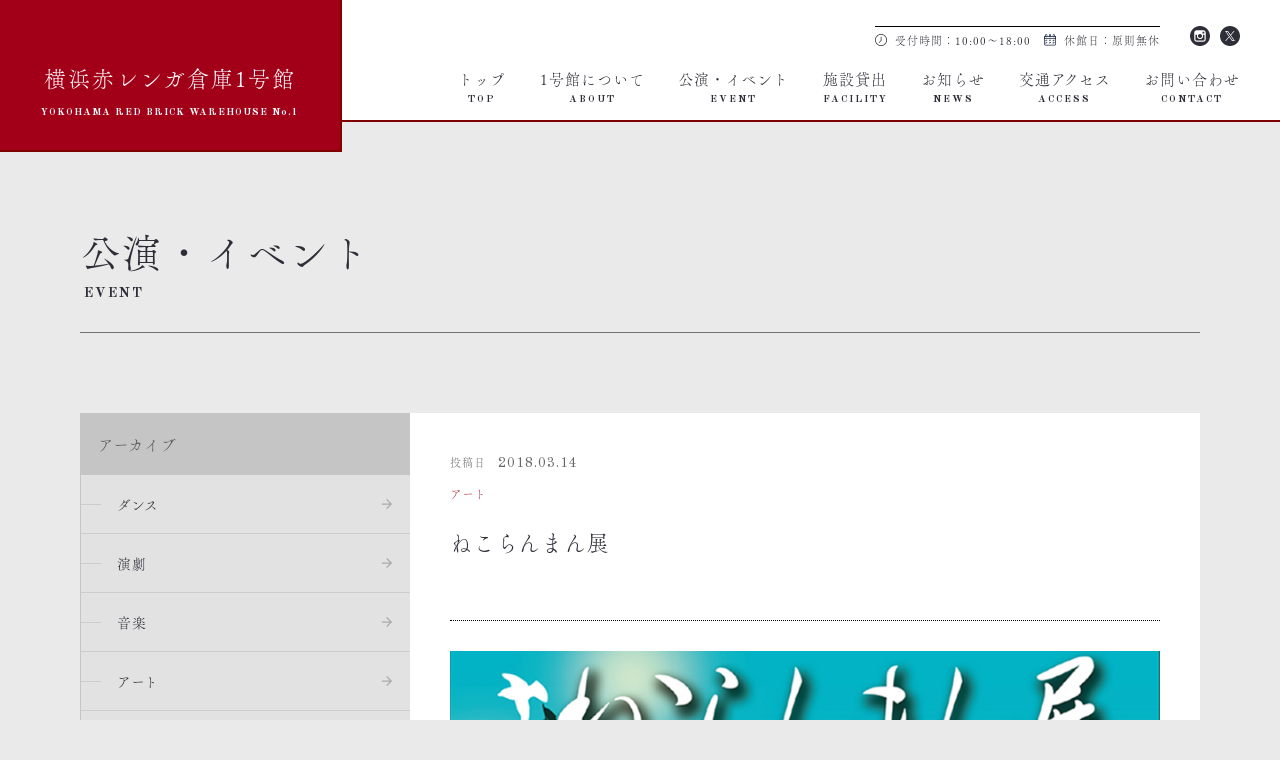

--- FILE ---
content_type: text/html; charset=UTF-8
request_url: https://akarenga.yafjp.org/event/nekoranman_2018/
body_size: 6652
content:

<!DOCTYPE html>
<html lang="ja">
<head>
<!-- Google tag (gtag.js) -->
<script async src="https://www.googletagmanager.com/gtag/js?id=G-MC8C3DKWT3"></script>
<script>
  window.dataLayer = window.dataLayer || [];
  function gtag(){dataLayer.push(arguments);}
  gtag('js', new Date());

  gtag('config', 'G-MC8C3DKWT3');
</script>
<meta charset="UTF-8" />
<meta name="keywords" content="横浜,倉庫,赤レンガ,イベント,みなとみらい,ホール,スペース,芸術,文化,貸館,1号館" />
<meta name="description" content="横浜赤レンガ倉庫1号館は、公益財団法人横浜市芸術文化振興財団が運営する“芸術文化の創造”“賑わいの創出”を担う文化施設です。" />

<!-- OGP -->
<meta property="og:type" content="website">
<meta property="og:locale" content="ja_JP">
<meta property="og:description" content="">
<meta property="og:title" content="ねこらんまん展<br>　">
<meta property="og:url" content="https://akarenga.yafjp.org/event/nekoranman_2018/">
<meta property="og:image" content="https://akarenga.yafjp.org/wp/wp-content/uploads/2018/03/nekoranmanten2018.jpg">
<meta property="og:site_name" content="横浜赤レンガ倉庫1号館">
<!-- OGP -->

<meta name="format-detection" content="telephone=no">

<title>横浜赤レンガ倉庫1号館</title>

<link rel="shortcut icon" href="https://akarenga.yafjp.org/wp/wp-content/themes/ak02/common/img/favicon.ico">

<!--[if lt IE 9]>
<script src="https://akarenga.yafjp.org/wp/wp-content/themes/ak02/common/js/html5shiv.min.js" type="text/javascript"></script>
<![endif]-->

<link rel='dns-prefetch' href='//webfont.fontplus.jp' />
<link rel='dns-prefetch' href='//s.w.org' />
<link rel='stylesheet' id='cpsh-shortcodes-css'  href='https://akarenga.yafjp.org/wp/wp-content/plugins/column-shortcodes//assets/css/shortcodes.css?ver=1.0' type='text/css' media='all' />
<link rel='stylesheet' id='reset.css-css'  href='https://akarenga.yafjp.org/wp/wp-content/themes/ak02/common/css/reset.css?ver=4.8.25' type='text/css' media='all' />
<link rel='stylesheet' id='sytle.css-css'  href='https://akarenga.yafjp.org/wp/wp-content/themes/ak02/common/css/style.css?ver=4.8.25' type='text/css' media='all' />
<link rel='stylesheet' id='font.css-css'  href='https://akarenga.yafjp.org/wp/wp-content/themes/ak02/common/css/font.css?ver=4.8.25' type='text/css' media='all' />
<link rel='stylesheet' id='base.css-css'  href='https://akarenga.yafjp.org/wp/wp-content/themes/ak02/common/css/base.css?ver=4.8.25' type='text/css' media='all' />
<link rel='stylesheet' id='index.css-css'  href='https://akarenga.yafjp.org/wp/wp-content/themes/ak02/common/css/second.css?ver=4.8.25' type='text/css' media='all' />
<script type='text/javascript' src='https://akarenga.yafjp.org/wp/wp-content/themes/ak02/common/js/init.js?ver=1'></script>
<script type='text/javascript' src='//webfont.fontplus.jp/accessor/script/fontplus.js?NfRiqC2oaRE=&#038;delay=2&#038;aa=1&#038;ab=2&#038;ver=1'></script>
<link rel='https://api.w.org/' href='https://akarenga.yafjp.org/wp-json/' />
<link rel='prev' title='内尾和正の世界展Ⅱトム・エバハート新作発表展' href='https://akarenga.yafjp.org/event/artcollection_2018/' />
<link rel='next' title='Antibodies Collective『エントロピーの楽園』' href='https://akarenga.yafjp.org/event/antibo/' />
<link rel="canonical" href="https://akarenga.yafjp.org/event/nekoranman_2018/" />
<link rel='shortlink' href='https://akarenga.yafjp.org/?p=563' />
<link rel="alternate" type="application/json+oembed" href="https://akarenga.yafjp.org/wp-json/oembed/1.0/embed?url=https%3A%2F%2Fakarenga.yafjp.org%2Fevent%2Fnekoranman_2018%2F" />
<link rel="alternate" type="text/xml+oembed" href="https://akarenga.yafjp.org/wp-json/oembed/1.0/embed?url=https%3A%2F%2Fakarenga.yafjp.org%2Fevent%2Fnekoranman_2018%2F&#038;format=xml" />

<!-- WP Content Copy Protection script by Rynaldo Stoltz Starts - http://yooplugins.com/ -->

<div align="center"><noscript>
   <div style="position:fixed; top:0px; left:0px; z-index:3000; height:100%; width:100%; background-color:#FFFFFF">
   <div style="font-family: Trebuchet MS; font-size: 14px; background-color:#FFF000; padding: 10pt;">Oops! It appears that you have disabled your Javascript. In order for you to see this page as it is meant to appear, we ask that you please re-enable your Javascript!</div></div>
   </noscript></div>

<script type="text/javascript">
function disableSelection(e){if(typeof e.onselectstart!="undefined")e.onselectstart=function(){return false};else if(typeof e.style.MozUserSelect!="undefined")e.style.MozUserSelect="none";else e.onmousedown=function(){return false};e.style.cursor="default"}window.onload=function(){disableSelection(document.body)}
</script>

<script type="text/javascript">
document.oncontextmenu=function(e){var t=e||window.event;var n=t.target||t.srcElement;if(n.nodeName!="A")return false};
document.ondragstart=function(){return false};
</script>

<style type="text/css">
* : (input, textarea) {
	-webkit-touch-callout:none;
	-webkit-user-select:none;
}
</style>

<style type="text/css">
img {
	-webkit-touch-callout:none;
	-webkit-user-select:none;
}
</style>

<script type="text/javascript">
window.addEventListener("keydown",function(e){if(e.ctrlKey&&(e.which==65||e.which==66||e.which==67||e.which==70||e.which==73||e.which==80||e.which==83||e.which==85||e.which==86)){e.preventDefault()}});document.keypress=function(e){if(e.ctrlKey&&(e.which==65||e.which==66||e.which==70||e.which==67||e.which==73||e.which==80||e.which==83||e.which==85||e.which==86)){}return false}
</script>

<script type="text/javascript">
document.onkeydown=function(e){e=e||window.event;if(e.keyCode==123||e.keyCode==18){return false}}
</script>

<!-- WP Content Copy Protection script by Rynaldo Stoltz Ends - http://yooplugins.com/ -->






























</head>

<body class="event-template-default single single-event postid-563">


	<div id="all">
		<header id="header" class="clearfix">
			<div class="header-inner">
                <h1 id="header-logo">
                    <a href="https://akarenga.yafjp.org/">
                        横浜赤レンガ倉庫1号館<span class="typo-en">YOKOHAMA RED BRICK WAREHOUSE No.1</span>
                    </a>
                </h1>
                <nav>
                    <ul class="clearfix">
                        <li><a href="https://akarenga.yafjp.org/">トップ<span>top</span></a></li>
                        <li><a href="https://akarenga.yafjp.org/about">1号館について<span>about</span></a></li>
                        <li><a href="https://akarenga.yafjp.org/event">公演・イベント<span>event</span></a></li>
                        <li><a href="https://akarenga.yafjp.org/facility">施設貸出<span>facility</span></a></li>
                        <li><a href="https://akarenga.yafjp.org/news">お知らせ<span>news</span></a></li>
                        <li><a href="https://akarenga.yafjp.org/access">交通アクセス<span>access</span></a></li>
                        <li><a href="https://akarenga.yafjp.org/contact">お問い合わせ<span>contact</span></a></li>
                    </ul>
                </nav>
                <aside>
                    <ul class="clearfix">
                        <li class="head_insta"><a href="https://www.instagram.com/yokohamaredbrick_no1/" target="_blank" rel="noopener">Instagram</a></li>
                        <li class="head_tw"><a href="https://twitter.com/YRBW_hallspace" target="_blank" rel="noopener">Twitter</a></li>
                    </ul>
                </aside>
                <div class="head_info">
                    <p class="head_clock">受付時間：10:00～18:00</p>
                    <p class="head_cal">休館日：原則無休</p>
                </div>
            </div>
		</header>


        <!--sidenv-->
        <div class="button_container" id="toggle"> <span class="top"></span> <span class="middle"></span> <span class="bottom"></span> </div>
        <div class="overlay" id="overlay">
            <nav class="overlay-menu">
                <ul>
                    <li><a href="https://akarenga.yafjp.org/">トップ</a></li>
                    <li><a href="https://akarenga.yafjp.org/about">1号館について</a></li>
                    <li><a href="https://akarenga.yafjp.org/event">公演・イベント</a></li>
                    <li><a href="https://akarenga.yafjp.org/facility">施設貸出</a></li>
                    <li><a href="https://akarenga.yafjp.org/news">お知らせ</a></li>
                    <li><a href="https://akarenga.yafjp.org/access">交通アクセス</a></li>
                    <li><a href="https://akarenga.yafjp.org/contact">お問い合わせ</a></li>
                    <li><a href="https://akarenga.yafjp.org/faq">よくある質問</a></li>
                    <li><a href="https://akarenga.yafjp.org/sitemap">サイトマップ</a></li>
                    <li><a href="https://akarenga.yafjp.org/privacy">プライバシーポリシー・サイトポリシー</a></li>
                    <li><a href="https://akarenga.yafjp.org/snspolicy">SNSポリシー</a></li>
                    <li>
                        <ul>
                            <li><a href="https://www.instagram.com/yokohamaredbrick_no1/" target="_blank" rel="noopener">Instagram</a></li>
                            <li><a href="https://twitter.com/YRBW_hallspace" target="_blank" rel="noopener">X</a></li>
                        </ul>
                    </li>
                </ul>
            </nav>
        </div>
        <!--/sidenv-->

		<article class="page">

			<div class="page-body PG-event PG-article">
<!--
===========================================================
Contnets
===========================================================
-->
<section class="section-base page-head mt-12">
    <div class="row">
        <h2>公演・イベント<span>EVENT</span></h2>
    </div>
</section>


<!-- <section class="mv-obi mt-2 rg45">
    <span class="box-bullet"></span>
</section> -->


<section class="section-base mt-10">

	<div class="row">

        <div class="col-main">
		
        
            <article class="article-base">
                <div class="article-head">
                    <span class="date">投稿日<time class="typo-en">2018.03.14</time></span>

                    <ul class="category">

                        <li>アート</li>
                    </ul>	
                    <h3 class="title-article">ねこらんまん展<br>　</h3>
                </div>
                <div class="article-body">
					<p><img src="https://akarenga.yafjp.org/wp/wp-content/uploads/2018/03/nekoranmanten2018.jpg" alt="" width="640" height="640" class="alignnone size-thumbnail wp-image-276 sp-fit" /></p>
<p>「ねこらんまん展」は、桜の花が満開になるがごとく、近代文化建築の横浜赤レンガ倉庫を猫作品でうめつくし、訪れた人々を至福のひと時へと誘います。様々な素材や技法で生み出された個性豊かな猫たちを家族で楽しめるような企画展に致しました。<br />
出展する猫作家は現在77組。お気に入りの猫作家さんとお話ができるかもしれません。<br />
特別展示として、小学生以下の日本の子供たちの絵とボスニアの子供たちの絵もご覧いただけます。</p>
<hr />
<div class="sizebold">
ねこらんまん展</p>
</div>
<p>[期間] 2018年4月25日(水)～5月7日(月)<br />
[時間] 10:00-20:30　※最終日は15:30まで<br />
[会場] 横浜赤レンガ倉庫1号館　2FスペースABC<br />
[料金] 大人1000円　中高生300円　小学生以下無料</p>
<p>[お問合せ]<br />
ねこらんまんぎゃらりぃ<br />
TEL：080-1248-2828<br />
<a href="http://www.answerwind.com/neko101/">公式サイト</a></p>
                </div>
            </article>

                
            <div class="row pager-prevnext">
                <ul>
                    <li class="pager-prev"><a href="https://akarenga.yafjp.org/event/artcollection_2018/">前の記事へ</a></li>
                    <li class="pager-back"><a href="https://akarenga.yafjp.org/event">記事一覧へ</a></li>
                    <li class="pager-next"><a href="https://akarenga.yafjp.org/event/antibo/">次の記事へ</a></li>
                </ul>
            </div>
        </div>
        <!-- /col-main -->

        <!-- left-nv -->
                <div class="col-side">

            
				                            
            

            <div class="section-side">
                <h2 class="title-archive"><span>アーカイブ</span></h2>
                <aside class="side-nav">
                    <ul>
							<li class="cat-item cat-item-7"><a href="https://akarenga.yafjp.org/event/event_cat/dance/" >ダンス</a>
</li>
	<li class="cat-item cat-item-9"><a href="https://akarenga.yafjp.org/event/event_cat/play/" >演劇</a>
</li>
	<li class="cat-item cat-item-11"><a href="https://akarenga.yafjp.org/event/event_cat/music/" >音楽</a>
</li>
	<li class="cat-item cat-item-13"><a href="https://akarenga.yafjp.org/event/event_cat/art/" >アート</a>
</li>
	<li class="cat-item cat-item-15"><a href="https://akarenga.yafjp.org/event/event_cat/talk/" >トーク</a>
</li>
	<li class="cat-item cat-item-16"><a href="https://akarenga.yafjp.org/event/event_cat/event/" >イベント</a>
</li>
                    </ul>
                </aside>
            </div>
<!--             <div class="section-side">
                <h2 class="title-archive"><span class="typo-en">RECENT</span></h2>
                <aside class="side-nav">
					                    <ul>
                                                <li><a href="https://akarenga.yafjp.org/event/fingerpicking_2026/">Morris FINGERPICKING DAY 2026</br></br></a></li>
                                                <li><a href="https://akarenga.yafjp.org/event/lumiunion_valentine/">LumiUnion どきどき！バレンタイン</br></br></a></li>
                                                <li><a href="https://akarenga.yafjp.org/event/diplomatseyes_2025/">「にっぽん－大使たちの視線2025」写真展</br></br></a></li>
                                                <li><a href="https://akarenga.yafjp.org/event/tamabiproduct_2026/">多摩美術大学 生産デザイン学科 プロダクトデザイン専攻 卒業制作・修了制作展2026</a></li>
                                                <li><a href="https://akarenga.yafjp.org/event/joshibiproduct_2026/">女子美術大学芸術学部デザイン・工芸学科プロダクトデザイン専攻卒業制作展 2026</a></li>
                                            </ul>
                                    </aside>
            </div> -->
<!--             <div class="section-side">
                <h2 class="title-archive"><span class="typo-en">ARCHIVE</span></h2>
                <aside class="side-nav">
                    <select name="archive-dropdown" onChange='document.location.href=this.options[this.selectedIndex].value;'>
                    <option value="">月を選択</option>
                    	<option value='https://akarenga.yafjp.org/event/2026/02/?post_type=event'> 2026年2月 </option>
	<option value='https://akarenga.yafjp.org/event/2026/01/?post_type=event'> 2026年1月 </option>
	<option value='https://akarenga.yafjp.org/event/2025/12/?post_type=event'> 2025年12月 </option>
	<option value='https://akarenga.yafjp.org/event/2025/11/?post_type=event'> 2025年11月 </option>
	<option value='https://akarenga.yafjp.org/event/2025/10/?post_type=event'> 2025年10月 </option>
	<option value='https://akarenga.yafjp.org/event/2025/09/?post_type=event'> 2025年9月 </option>
	<option value='https://akarenga.yafjp.org/event/2025/08/?post_type=event'> 2025年8月 </option>
	<option value='https://akarenga.yafjp.org/event/2025/07/?post_type=event'> 2025年7月 </option>
	<option value='https://akarenga.yafjp.org/event/2025/06/?post_type=event'> 2025年6月 </option>
	<option value='https://akarenga.yafjp.org/event/2025/05/?post_type=event'> 2025年5月 </option>
	<option value='https://akarenga.yafjp.org/event/2025/04/?post_type=event'> 2025年4月 </option>
	<option value='https://akarenga.yafjp.org/event/2025/03/?post_type=event'> 2025年3月 </option>
	<option value='https://akarenga.yafjp.org/event/2025/02/?post_type=event'> 2025年2月 </option>
	<option value='https://akarenga.yafjp.org/event/2025/01/?post_type=event'> 2025年1月 </option>
	<option value='https://akarenga.yafjp.org/event/2024/12/?post_type=event'> 2024年12月 </option>
	<option value='https://akarenga.yafjp.org/event/2024/11/?post_type=event'> 2024年11月 </option>
	<option value='https://akarenga.yafjp.org/event/2024/10/?post_type=event'> 2024年10月 </option>
	<option value='https://akarenga.yafjp.org/event/2024/09/?post_type=event'> 2024年9月 </option>
	<option value='https://akarenga.yafjp.org/event/2024/08/?post_type=event'> 2024年8月 </option>
	<option value='https://akarenga.yafjp.org/event/2024/07/?post_type=event'> 2024年7月 </option>
	<option value='https://akarenga.yafjp.org/event/2024/06/?post_type=event'> 2024年6月 </option>
	<option value='https://akarenga.yafjp.org/event/2024/05/?post_type=event'> 2024年5月 </option>
	<option value='https://akarenga.yafjp.org/event/2024/04/?post_type=event'> 2024年4月 </option>
	<option value='https://akarenga.yafjp.org/event/2024/03/?post_type=event'> 2024年3月 </option>
	<option value='https://akarenga.yafjp.org/event/2024/02/?post_type=event'> 2024年2月 </option>
	<option value='https://akarenga.yafjp.org/event/2024/01/?post_type=event'> 2024年1月 </option>
	<option value='https://akarenga.yafjp.org/event/2023/12/?post_type=event'> 2023年12月 </option>
	<option value='https://akarenga.yafjp.org/event/2023/11/?post_type=event'> 2023年11月 </option>
	<option value='https://akarenga.yafjp.org/event/2023/10/?post_type=event'> 2023年10月 </option>
	<option value='https://akarenga.yafjp.org/event/2023/09/?post_type=event'> 2023年9月 </option>
	<option value='https://akarenga.yafjp.org/event/2023/08/?post_type=event'> 2023年8月 </option>
	<option value='https://akarenga.yafjp.org/event/2023/07/?post_type=event'> 2023年7月 </option>
	<option value='https://akarenga.yafjp.org/event/2023/06/?post_type=event'> 2023年6月 </option>
	<option value='https://akarenga.yafjp.org/event/2023/05/?post_type=event'> 2023年5月 </option>
	<option value='https://akarenga.yafjp.org/event/2023/04/?post_type=event'> 2023年4月 </option>
	<option value='https://akarenga.yafjp.org/event/2023/03/?post_type=event'> 2023年3月 </option>
	<option value='https://akarenga.yafjp.org/event/2023/02/?post_type=event'> 2023年2月 </option>
	<option value='https://akarenga.yafjp.org/event/2023/01/?post_type=event'> 2023年1月 </option>
	<option value='https://akarenga.yafjp.org/event/2022/12/?post_type=event'> 2022年12月 </option>
	<option value='https://akarenga.yafjp.org/event/2022/11/?post_type=event'> 2022年11月 </option>
	<option value='https://akarenga.yafjp.org/event/2022/08/?post_type=event'> 2022年8月 </option>
	<option value='https://akarenga.yafjp.org/event/2022/06/?post_type=event'> 2022年6月 </option>
	<option value='https://akarenga.yafjp.org/event/2022/03/?post_type=event'> 2022年3月 </option>
	<option value='https://akarenga.yafjp.org/event/2022/02/?post_type=event'> 2022年2月 </option>
	<option value='https://akarenga.yafjp.org/event/2022/01/?post_type=event'> 2022年1月 </option>
	<option value='https://akarenga.yafjp.org/event/2021/12/?post_type=event'> 2021年12月 </option>
	<option value='https://akarenga.yafjp.org/event/2021/11/?post_type=event'> 2021年11月 </option>
	<option value='https://akarenga.yafjp.org/event/2021/10/?post_type=event'> 2021年10月 </option>
	<option value='https://akarenga.yafjp.org/event/2021/09/?post_type=event'> 2021年9月 </option>
	<option value='https://akarenga.yafjp.org/event/2021/08/?post_type=event'> 2021年8月 </option>
	<option value='https://akarenga.yafjp.org/event/2021/07/?post_type=event'> 2021年7月 </option>
	<option value='https://akarenga.yafjp.org/event/2021/06/?post_type=event'> 2021年6月 </option>
	<option value='https://akarenga.yafjp.org/event/2021/05/?post_type=event'> 2021年5月 </option>
	<option value='https://akarenga.yafjp.org/event/2021/04/?post_type=event'> 2021年4月 </option>
	<option value='https://akarenga.yafjp.org/event/2021/03/?post_type=event'> 2021年3月 </option>
	<option value='https://akarenga.yafjp.org/event/2021/02/?post_type=event'> 2021年2月 </option>
	<option value='https://akarenga.yafjp.org/event/2021/01/?post_type=event'> 2021年1月 </option>
	<option value='https://akarenga.yafjp.org/event/2020/12/?post_type=event'> 2020年12月 </option>
	<option value='https://akarenga.yafjp.org/event/2020/11/?post_type=event'> 2020年11月 </option>
	<option value='https://akarenga.yafjp.org/event/2020/10/?post_type=event'> 2020年10月 </option>
	<option value='https://akarenga.yafjp.org/event/2020/09/?post_type=event'> 2020年9月 </option>
	<option value='https://akarenga.yafjp.org/event/2020/08/?post_type=event'> 2020年8月 </option>
	<option value='https://akarenga.yafjp.org/event/2020/07/?post_type=event'> 2020年7月 </option>
	<option value='https://akarenga.yafjp.org/event/2020/06/?post_type=event'> 2020年6月 </option>
	<option value='https://akarenga.yafjp.org/event/2020/05/?post_type=event'> 2020年5月 </option>
	<option value='https://akarenga.yafjp.org/event/2020/04/?post_type=event'> 2020年4月 </option>
	<option value='https://akarenga.yafjp.org/event/2020/03/?post_type=event'> 2020年3月 </option>
	<option value='https://akarenga.yafjp.org/event/2020/02/?post_type=event'> 2020年2月 </option>
	<option value='https://akarenga.yafjp.org/event/2020/01/?post_type=event'> 2020年1月 </option>
	<option value='https://akarenga.yafjp.org/event/2019/12/?post_type=event'> 2019年12月 </option>
	<option value='https://akarenga.yafjp.org/event/2019/11/?post_type=event'> 2019年11月 </option>
	<option value='https://akarenga.yafjp.org/event/2019/10/?post_type=event'> 2019年10月 </option>
	<option value='https://akarenga.yafjp.org/event/2019/09/?post_type=event'> 2019年9月 </option>
	<option value='https://akarenga.yafjp.org/event/2019/08/?post_type=event'> 2019年8月 </option>
	<option value='https://akarenga.yafjp.org/event/2019/07/?post_type=event'> 2019年7月 </option>
	<option value='https://akarenga.yafjp.org/event/2019/06/?post_type=event'> 2019年6月 </option>
	<option value='https://akarenga.yafjp.org/event/2019/05/?post_type=event'> 2019年5月 </option>
	<option value='https://akarenga.yafjp.org/event/2019/04/?post_type=event'> 2019年4月 </option>
	<option value='https://akarenga.yafjp.org/event/2019/03/?post_type=event'> 2019年3月 </option>
	<option value='https://akarenga.yafjp.org/event/2019/02/?post_type=event'> 2019年2月 </option>
	<option value='https://akarenga.yafjp.org/event/2019/01/?post_type=event'> 2019年1月 </option>
	<option value='https://akarenga.yafjp.org/event/2018/12/?post_type=event'> 2018年12月 </option>
	<option value='https://akarenga.yafjp.org/event/2018/11/?post_type=event'> 2018年11月 </option>
	<option value='https://akarenga.yafjp.org/event/2018/10/?post_type=event'> 2018年10月 </option>
	<option value='https://akarenga.yafjp.org/event/2018/09/?post_type=event'> 2018年9月 </option>
	<option value='https://akarenga.yafjp.org/event/2018/08/?post_type=event'> 2018年8月 </option>
	<option value='https://akarenga.yafjp.org/event/2018/07/?post_type=event'> 2018年7月 </option>
	<option value='https://akarenga.yafjp.org/event/2018/06/?post_type=event'> 2018年6月 </option>
	<option value='https://akarenga.yafjp.org/event/2018/05/?post_type=event'> 2018年5月 </option>
	<option value='https://akarenga.yafjp.org/event/2018/04/?post_type=event'> 2018年4月 </option>
	<option value='https://akarenga.yafjp.org/event/2018/03/?post_type=event'> 2018年3月 </option>
	<option value='https://akarenga.yafjp.org/event/2018/02/?post_type=event'> 2018年2月 </option>
	<option value='https://akarenga.yafjp.org/event/2018/01/?post_type=event'> 2018年1月 </option>
	<option value='https://akarenga.yafjp.org/event/2017/12/?post_type=event'> 2017年12月 </option>
	<option value='https://akarenga.yafjp.org/event/2017/11/?post_type=event'> 2017年11月 </option>
	<option value='https://akarenga.yafjp.org/event/2017/08/?post_type=event'> 2017年8月 </option>
	<option value='https://akarenga.yafjp.org/event/2017/07/?post_type=event'> 2017年7月 </option>
	<option value='https://akarenga.yafjp.org/event/2017/06/?post_type=event'> 2017年6月 </option>
	<option value='https://akarenga.yafjp.org/event/2017/05/?post_type=event'> 2017年5月 </option>
	<option value='https://akarenga.yafjp.org/event/2017/04/?post_type=event'> 2017年4月 </option>
	<option value='https://akarenga.yafjp.org/event/2017/03/?post_type=event'> 2017年3月 </option>
	<option value='https://akarenga.yafjp.org/event/2017/02/?post_type=event'> 2017年2月 </option>
	<option value='https://akarenga.yafjp.org/event/2017/01/?post_type=event'> 2017年1月 </option>
	<option value='https://akarenga.yafjp.org/event/2016/12/?post_type=event'> 2016年12月 </option>
	<option value='https://akarenga.yafjp.org/event/2016/11/?post_type=event'> 2016年11月 </option>
	<option value='https://akarenga.yafjp.org/event/2016/10/?post_type=event'> 2016年10月 </option>
                    </select>
                </aside>
            </div> -->
        </div>        <!-- /left-nv -->

	</div>

</section>
<!--
===========================================================
/Contnets
===========================================================
-->

			</div>
		</article>

        <div class="map-wide-wrap">
            <div id="map_canvas">
              <iframe src="https://www.google.com/maps/embed?pb=!1m14!1m8!1m3!1d3250.1348147209305!2d139.64515026469573!3d35.45145669947595!3m2!1i1024!2i768!4f13.1!3m3!1m2!1s0x0%3A0x4b294ab19267e96!2z5qiq5rWc6LWk44Os44Oz44Ks5YCJ5bqrIDHlj7fppKg!5e0!3m2!1sja!2sjp!4v1533619080676" frameborder="0" style="border:0" allowfullscreen></iframe>
            </div>
        </div>


		<nav id="pagetop">
			<a class="scroll" href="#all"><span class="typo-en">PAGE TOP</span></a>
		</nav>

		<footer id="footer">
      <section class="section-base">
          <div class="row">
          
              <div class="foot-txt">
                  <strong>横浜赤レンガ倉庫1号館<span class="typo-en">YOKOHAMA RED BRICK WAREHOUSE No.1</span></strong>
                  <p>〒231-0001&nbsp;神奈川県横浜市中区新港1-1-1<br>受付時間：10:00～18:00<br>休館日：原則無休</p>
                  <p class="mt-2">公益財団法人横浜市芸術文化振興財団<br>TEL：045-211-1515<br>FAX：045-211-1519</p>
                  <p class="mt-2">店舗に関するお問い合わせ<br/>横浜赤レンガ倉庫インフォメーション<br>TEL：045-227-2002（11:00～20:00）</p>
                  
                  <ul class="foot-link">
                      <li><a href="https://akarenga.yafjp.org/faq">よくある質問</a></li>
                      <li><a href="https://akarenga.yafjp.org/sitemap">サイトマップ</a></li>
                      <li><a href="https://akarenga.yafjp.org/privacy">プライバシーポリシー・サイトポリシー</a></li>
                      <li><a href="https://akarenga.yafjp.org/snspolicy">SNSポリシー</a></li>
                  </ul>
              </div>
              
              <div class="foot-bnr-social">
                  <div class="foot-social">
                      <p class="ttl-social"><span class="typo-en">SOCIAL</span></p>
                      <ul class="clearfix">
                          <li class="foot_insta"><a href="https://www.instagram.com/yokohamaredbrick_no1/" target="_blank" rel="noopener">Instagram</a></li>
                          <li class="foot_tw"><a href="https://twitter.com/YRBW_hallspace" target="_blank" rel="noopener">X</a></li>
                      </ul>
                  </div>
                  <div class="foot-bnr">
                      <p class="ttl-link"><span class="typo-en">LINK</span></p>
                      <ul class="clearfix">
                          <li><a href="https://www.yokohama-akarenga.jp/" target="_blank"><img src="https://akarenga.yafjp.org/wp/wp-content/themes/ak02/common/img/bnr/no2.png" alt="横浜赤レンガ倉庫2号館" class="sp-fit"></a></li>
                          <li><a href="http://p.yafjp.org/jp" target="_blank"><img src="https://akarenga.yafjp.org/wp/wp-content/themes/ak02/common/img/bnr/yaf_new.png" alt="公益財団法人横浜市芸術文化振興財団" class="sp-fit"></a></li>
                          <li><a href="https://yokohama-dance-collection.jp/" target="_blank"><img src="https://akarenga.yafjp.org/wp/wp-content/themes/ak02/common/img/bnr/ydc.png" alt="Yokohama Dance Collection" class="sp-fit"></a></li>
                          <li><a href="https://akarenga-artrink.yafjp.org/" target="_blank"><img src="https://akarenga.yafjp.org/wp/wp-content/themes/ak02/common/img/bnr/artrink.png" alt="ArtRink" class="sp-fit"></a></li>
                          <li><a href="http://yan.yafjp.org/" target="_blank"><img src="https://akarenga.yafjp.org/wp/wp-content/themes/ak02/common/img/bnr/yan.png" alt="ヨコハマ・アートナビ" class="sp-fit"></a></li>
                      </ul>
                  </div>
              </div>
          </div>
      </section>
      <address id="address">
          <p id="copyright" class="typo-en">Copyright&nbsp;&copy;&nbsp;Yokohama Arts Foundation. All Rights Reserved.</p>
      </address>
		</footer>

	</div>


<script type='text/javascript' src='https://akarenga.yafjp.org/wp/wp-includes/js/wp-embed.min.js?ver=4.8.25'></script>

<script type="text/javascript" src="https://akarenga.yafjp.org/wp/wp-content/themes/ak02/common/js/asset.js"></script>



<!-- <script>
$("body").bind
("contextmenu", function(e)
{return false;}
);
$("body").mousedown
(function(e)
{return false;}
);
</script> -->
</body>
</html>

--- FILE ---
content_type: text/css
request_url: https://akarenga.yafjp.org/wp/wp-content/themes/ak02/common/css/style.css?ver=4.8.25
body_size: 1384
content:
@charset "UTF-8";



/*  row
---------------------------------------------*/
.row { *zoom: 1;}
.row:after { content: ""; display: table; clear: both;}
.row .col-l { float: left;}
.row .col-r { float: right;}

/*cloumn-2*/
.row .col-w-2-1 { width: 550px;}
                    @media screen and (max-width: 720px) {
                                        .row .col-w-2-1 { width: auto;}
                                        .row .col-w-2-1.col-l,
                                        .row .col-w-2-1.col-r { float: none;}
                    }
/*cloumn-3-1*/
.row .col-w-3-1 { width: 372px;}
.row .col-w-3-1.col-l { margin: 0 0 0 2px;}
.row .col-w-3-1:first-child { margin: 0;}
.w660 {width: 660px;}
	.w660 .box-en p { font-size: 14px; font-size: 1.4rem; line-height: 2;}
.w360 {width: 360px; margin: 0 0 0 100px;}

.w360 p {font-size: 17px;font-size: 1.7rem;line-height: 2.2; margin-top: 26px;text-align: justify;font-family: "游明朝体", "Yu Mincho", YuMincho, "ヒラギノ明朝 ProN W6", "HiraMinProN-W6", "HG明朝E", "ＭＳ Ｐ明朝", "MS PMincho", "MS 明朝", serif;}
                    @media screen and (max-width: 720px) {
					.row .col-w-3-1 { width: auto;}
					.row .col-w-3-1.col-l { float: none; margin: 24px 0 0 0;}
					.row .col-w-3-1.col-l:first-child { margin: 0 0 0 0;}
					
					.w660 {width: auto;}
						.w660 .box-en p { font-size: 14px; font-size: 1.4rem; line-height: 2;}
					.w360 {width: auto; margin: 0 0 0 0;}
					.w360 p {font-size: 14px;font-size: 1.4rem;line-height: 1.8; margin-top: 26px;text-align: justify;}
                    }
/*cloumn-3-2*/
.row .col-w-3-2 { width: 668px; margin: 0 0 0 47px;}
.row .col-w-3-2.col-l { margin: 0 0 0 47px;}
.row .col-w-3-2.col-r { margin: 0 47px 0 0;}
.row .col-w-3-2:first-child { margin: 0;}
					@media screen and (max-width: 720px) {
					.row .col-w-3-2 { width: auto; margin: 0;}
					.row .col-w-3-2.col-l,
					.row .col-w-3-2.col-r { float: none; margin: 0;}
					}
/*cloumn-4*/
.row .col-w-4-1 { width: 250px;}
.row .col-w-4-1.col-l { margin-left: 40px;}
.row .col-w-4-1.col-l:first-child { margin-left: 0;}
                    @media screen and (max-width: 720px) {
                                        .row .col-w-4-1 { width: 50%;}
                    }



/*  align
---------------------------------------------*/
.align-l { text-align: left;}
.align-c { text-align: center;}
.align-r { text-align: right;}



/*  margin plus
---------------------------------------------*/
.mt-0 { margin-top: 0px !important;}
                    @media screen and (max-width: 720px) { .mt-1 { margin-top: 0px !important;} }
.mt-1 { margin-top: 8px !important;}
                    @media screen and (max-width: 720px) { .mt-1 { margin-top: 4px !important;} }
.mt-2 { margin-top: 16px !important;}
                    @media screen and (max-width: 720px) { .mt-2 { margin-top: 12px !important; } }
.mt-3 { margin-top: 24px !important;}
                    @media screen and (max-width: 720px) { .mt-3 { margin-top: 12px !important; } }
.mt-4 { margin-top: 32px !important;}
                    @media screen and (max-width: 720px) { .mt-4 { margin-top: 16px !important; } }
.mt-5 { margin-top: 40px !important;}
                    @media screen and (max-width: 720px) { .mt-5 { margin-top: 20px !important; } }
.mt-6 { margin-top: 48px !important;}
                    @media screen and (max-width: 720px) { .mt-6 { margin-top: 24px !important; } }
.mt-7 { margin-top: 56px !important;}
                    @media screen and (max-width: 720px) { .mt-7 { margin-top: 28px !important; } }
.mt-8 { margin-top: 64px !important;}
                    @media screen and (max-width: 720px) { .mt-8 { margin-top: 24px !important; } }
.mt-9 { margin-top: 72px !important;}
                    @media screen and (max-width: 720px) { .mt-9 { margin-top: 32px !important; } }
.mt-10 { margin-top: 80px !important;}
                    @media screen and (max-width: 720px) { .mt-10 { margin-top: 40px !important; } }
.mt-11 { margin-top: 88px !important;}
                    @media screen and (max-width: 720px) { .mt-11 { margin-top: 44px !important; } }
.mt-12 { margin-top: 96px !important;}
                    @media screen and (max-width: 720px) { .mt-12 { margin-top: 12px/*24px*/ !important; } }
.mt-12-top { margin-top: 96px !important;}
                    @media screen and (max-width: 720px) { .mt-12-top { margin-top: 24px !important; } }
.mt-12-about { margin-top: 96px !important;}
                    @media screen and (max-width: 720px) { .mt-12-about { margin-top: 28px !important; } }
.mt-13 { margin-top: 104px !important;}
                    @media screen and (max-width: 720px) { .mt-13 { margin-top: 52px !important; } }
.mt-14 { margin-top: 112px !important;}
                    @media screen and (max-width: 720px) { .mt-14 { margin-top: 56px !important; } }
.mt-15 { margin-top: 120px !important;}
                    @media screen and (max-width: 720px) { .mt-15 { margin-top: 60px !important; } }
.mt-16 { margin-top: 128px !important;}
                    @media screen and (max-width: 720px) { .mt-16 { margin-top: 64px !important; } }
.mt-17 { margin-top: 136px !important;}
                    @media screen and (max-width: 720px) { .mt-17 { margin-top: 64px !important; } }
.mt-18 { margin-top: 144px !important;}
                    @media screen and (max-width: 720px) { .mt-18 { margin-top: 64px !important; } }
.mt-19 { margin-top: 152px !important;}
                    @media screen and (max-width: 720px) { .mt-19 { margin-top: 64px !important; } }
.mt-20 { margin-top: 160px !important;}
                    @media screen and (max-width: 720px) { .mt-20 { margin-top: 64px !important; } }
.mt-21 { margin-top: 168px !important;}
                    @media screen and (max-width: 720px) { .mt-21 { margin-top: 64px !important; } }
.mt-22 { margin-top: 176px !important;}
                    @media screen and (max-width: 720px) { .mt-22 { margin-top: 64px !important; } }
.mt-23 { margin-top: 184px !important;}
                    @media screen and (max-width: 720px) { .mt-23 { margin-top: 64px !important; } }
.mt-24 { margin-top: 192px !important;}
                    @media screen and (max-width: 720px) { .mt-24 { margin-top: 64px !important; } }
.mt-25 { margin-top: 200px !important;}
                    @media screen and (max-width: 720px) { .mt-25 { margin-top: 64px !important; } }
.mt-26 { margin-top: 208px !important;}
                    @media screen and (max-width: 720px) { .mt-26 { margin-top: 64px !important; } }
.mt-27 { margin-top: 216px !important;}
                    @media screen and (max-width: 720px) { .mt-27 { margin-top: 64px !important; } }
.mt-28 { margin-top: 224px !important;}
                    @media screen and (max-width: 720px) { .mt-28 { margin-top: 64px !important; } }
.mt-29 { margin-top: 232px !important;}
                    @media screen and (max-width: 720px) { .mt-29 { margin-top: 64px !important; } }
.mt-30 { margin-top: 240px !important;}
                    @media screen and (max-width: 720px) { .mt-30 { margin-top: 64px !important; } }



/*  margin minus
---------------------------------------------*/
.mtm-1 { margin-top: -8px !important;}
                    @media screen and (max-width: 720px) { .mtm-1 { margin-top: 0 !important; } }
.mtm-2 { margin-top: -16px !important;}
                    @media screen and (max-width: 720px) { .mtm-2 { margin-top: 0 !important; } }
.mtm-3 { margin-top: -24px !important;}
                    @media screen and (max-width: 720px) { .mtm-3 { margin-top: 0 !important; } }
.mtm-4 { margin-top: -32px !important;}
                    @media screen and (max-width: 720px) { .mtm-4 { margin-top: 0 !important; } }
.mtm-5 { margin-top: -40px !important;}
                    @media screen and (max-width: 720px) { .mtm-5 { margin-top: 0 !important; } }
.mtm-6 { margin-top: -48px !important;}
                    @media screen and (max-width: 720px) { .mtm-6 { margin-top: 0 !important; } }
.mtm-7 { margin-top: -56px !important;}
                    @media screen and (max-width: 720px) { .mtm-7 { margin-top: 0 !important; } }
.mtm-8 { margin-top: -64px !important;}
                    @media screen and (max-width: 720px) { .mtm-8 { margin-top: 0 !important; } }
.mtm-9 { margin-top: -72px !important;}
                    @media screen and (max-width: 720px) { .mtm-9 { margin-top: 0 !important; } }
.mtm-10 { margin-top: -80px !important;}
                    @media screen and (max-width: 720px) { .mtm-10 { margin-top: 0 !important; } }
.mtm-11 { margin-top: -88px !important;}
                    @media screen and (max-width: 720px) { .mtm-11 { margin-top: 0 !important; } }
.mtm-12 { margin-top: -96px !important;}
                    @media screen and (max-width: 720px) { .mtm-12 { margin-top: 0 !important; } }
.mtm-13 { margin-top: -104px !important;}
                    @media screen and (max-width: 720px) { .mtm-13 { margin-top: 0 !important; } }
.mtm-14 { margin-top: -112px !important;}
                    @media screen and (max-width: 720px) { .mtm-14 { margin-top: 0 !important; } }
.mtm-15 { margin-top: -120px !important;}
                    @media screen and (max-width: 720px) { .mtm-15 { margin-top: 0 !important; } }
.mtm-16 { margin-top: -128px !important;}
                    @media screen and (max-width: 720px) { .mtm-16 { margin-top: 0 !important; } }
.mtm-17 { margin-top: -136px !important;}
                    @media screen and (max-width: 720px) { .mtm-17 { margin-top: 0 !important; } }
.mtm-18 { margin-top: -144px !important;}
                    @media screen and (max-width: 720px) { .mtm-18 { margin-top: 20px !important; } }
.mtm-19 { margin-top: -152px !important;}
                    @media screen and (max-width: 720px) { .mtm-19 { margin-top: 0 !important; } }
.mtm-20 { margin-top: -160px !important;}
                    @media screen and (max-width: 720px) { .mtm-20 { margin-top: 20px !important; } }
.mtm-21 { margin-top: -168px !important;}
                    @media screen and (max-width: 720px) { .mtm-21 { margin-top: 0 !important; } }
.mtm-22 { margin-top: -176px !important;}
                    @media screen and (max-width: 720px) { .mtm-22 { margin-top: 0 !important; } }
.mtm-23 { margin-top: -184px !important;}
                    @media screen and (max-width: 720px) { .mtm-23 { margin-top: 0 !important; } }
.mtm-24 { margin-top: -192px !important;}
                    @media screen and (max-width: 720px) { .mtm-24 { margin-top: 0 !important; } }
.mtm-25 { margin-top: -200px !important;}
                    @media screen and (max-width: 720px) { .mtm-25 { margin-top: 0 !important; } }
.mtm-26 { margin-top: -208px !important;}
                    @media screen and (max-width: 720px) { .mtm-26 { margin-top: 0 !important; } }
.mtm-27 { margin-top: -216px !important;}
                    @media screen and (max-width: 720px) { .mtm-27 { margin-top: 0 !important; } }
.mtm-28 { margin-top: -224px !important;}
                    @media screen and (max-width: 720px) { .mtm-28 { margin-top: 0 !important; } }
.mtm-29 { margin-top: -232px !important;}
                    @media screen and (max-width: 720px) { .mtm-29 { margin-top: 0 !important; } }
.mtm-30 { margin-top: -240px !important;}
                    @media screen and (max-width: 720px) { .mtm-30 { margin-top: 0 !important; } }



/*  width
---------------------------------------------*/
.w-28 { width: 28px !important;}
.w-86 { width: 86px !important;}
.w-108 { width: 108px !important;}
.w-160 { width: 160px !important;}
.w-200 { width: 200px !important;}
.w-340 { width: 340px !important;}
.w-580 { width: 580px !important;}
.w-620 { width: 620px !important;}
.w-710 { width: 704px !important;}
                    @media screen and (max-width: 720px) { .w-86 { width: 62px !important;}
																.w-108 { width: 82px !important;}
																.w-340 { width: 100% !important; box-sizing: border-box;}
																.w-580 { width: 100% !important; box-sizing: border-box;}
																.w-620 { width: 100% !important; box-sizing: border-box;}
																.w-710 { width: 100% !important; box-sizing: border-box;}
                    }

--- FILE ---
content_type: text/css
request_url: https://akarenga.yafjp.org/wp/wp-content/themes/ak02/common/css/font.css?ver=4.8.25
body_size: 849
content:
@charset "UTF-8";html{font-size:62.5%}body{font-family:TsukuAOldMinPr6N-L;font-style:normal;font-weight:400;font-size:1rem;letter-spacing:.05em;word-wrap:break-word;-webkit-text-size-adjust:100%;-webkit-font-smoothing:antialiased}.typo-en,.box-en{font-family:'Old Standard TT',serif}.typo_num{font-family:'Montserrat',sans-serif}.typo_floor{font-family:'Arapey',serif;font-style:italic}.box-en{letter-spacing:.03em;color:#aaa;text-shadow:0 1px #fff}.typo-Bold{font-weight:700}.fz-10{font-size:10px;font-size:1rem}@media screen and (max-width: 720px){.fz-10{font-size:9px;font-size:.9rem}}.fz-11{font-size:11px;font-size:1.1rem}.fz-12{font-size:12px;font-size:1.2rem}.fz-14{font-size:14px;font-size:1.4rem}.fz-16{font-size:16px;font-size:1.6rem}@media screen and (max-width: 720px){.fz-16{font-size:14px;font-size:1.4rem}}.fz-18{font-size:18px;font-size:1.8rem}.fz-24{font-size:24px;font-size:2.4rem}.fz-36{font-size:36px;font-size:3.6rem}

--- FILE ---
content_type: text/css
request_url: https://akarenga.yafjp.org/wp/wp-content/themes/ak02/common/css/base.css?ver=4.8.25
body_size: 3803
content:
@charset "UTF-8";



/*  全体　基本設定
---------------------------------------------*/
html {
	height: 100%;
	overflow-x: hidden;
}
body {
	text-align: left;
	background: #eaeaea;
	color: #2e2e38;
	min-width: 1200px;
	position: relative;
	overflow-x: hidden;
	word-break: break-all;
}
@media screen and (max-width: 720px) {
	body {
		min-width: 0;
		font-size: 13px;
	}
}

body *::selection { background: #FF0;}
body *::-moz-selection { background: #FF0;}



/*  リンク　基本設定
---------------------------------------------*/
a {
	color: #2e2e38;
	text-decoration: none;
	-webkit-transition: all 0.5s;
	transition: all 0.5s;
}
a:hover {
	color: #666666;
}



/*  レイアウト　基本設定
---------------------------------------------*/
#all {
	position: relative;
	width: 100%;
	overflow: hidden;
}
#all .page .page-header {
	width: 100%;
	overflow: hidden;
}
@media screen and (max-width: 720px) {
	#all .page .page-body {
		margin: 0 0 0 0;
	}
}

.section-base {
	width: 1120px;
	margin-left: auto;
	margin-right: auto;
}
@media screen and (max-width: 720px) {
	.section-base {
		width: 100%;
		box-sizing: border-box;
		padding-left: 20px;
		padding-right: 20px;
	}
}

.sp-fit {
	width: 100%;
	height: auto;
}
.sp-only {
	display: none;
}
@media screen and (max-width: 720px) {
	.sp-only {
		display: block;
	}
	span.sp-only {
		display: inline;
	}
	.pc-only {
		display: none !important;
	}
	.nobr {
		display: none;
	}
	.sp-only-fit {
		width: 100%;
		height: auto;
	}
}



/*  rg45
---------------------------------------------*/
.rg45 {
	position: relative;
}
.rg45:after {
	position: absolute;
	top: 200px;
	left: 200px;
	right: 200px;
	bottom: 200px;
	content:"";
	display: block;
	width: 100%;
	height: 100%;
	background: rgba(255,255,255,.3);
	z-index: -10;
	  -webkit-transform: rotate(-45deg);
          transform: rotate(-45deg);
}
.rg45:before {
	position: absolute;
	top: 380px;
	left: 380px;
	right: 300px;
	bottom: 300px;
	content:"";
	display: block;
	width: 100%;
	height: 100%;
	border-top: 1px solid rgba(200,40,40,.1);
	z-index: -9;
	  -webkit-transform: rotate(45deg);
          transform: rotate(45deg);
}


/*  header
---------------------------------------------*/
#header {
	width: 100%;
	height: 120px;
	z-index: 100;
	background: #ffffff;
	border-bottom: 2px solid #800000;
	position: relative;
}
#header:before {
	width: 100%;
	height: 150px;
	background: #a20019;
	content:"";
	position: absolute;
	top: 0;
	right: 50%;
	margin-right: 298px;
	border-bottom: 2px solid #800000;
	z-index: -1;
}
#header .header-inner {
	width: 1200px;
	height: 120px;
	margin: 0 auto;
	z-index: 100;
	position: relative;
}

#header h1#header-logo {
	display: inline-block;
	width: 260px;
	height: 60px;
	padding: 60px 40px 30px 0;
	text-align: center;
	background: #a20019;
	border-right: 2px solid #800000;
}
#header h1#header-logo a {
	color: #ffffff;
	font-size: 22px;
	font-size: 2.2rem;
	letter-spacing: 2px;
	font-weight: 700;
}
#header h1#header-logo a span {
	display: block;
	letter-spacing: 1px;
	line-height: 1;
	margin-top: 12px;
	font-size: 10px;
	font-size: 1.0rem;
}
#header nav {
	position: absolute;
	width: 856px;
	height: 54px;
	top: 0;
	right: 0;
	padding: 66px 0 0 42px;
	background: #ffffff;
}
#header nav ul {
	display: block;
	text-align: right;
}
#header nav ul li {
	display: inline-block;
	margin-left: 30px;
	text-align: center;
}
#header nav ul li a {
	font-size: 15px;
	font-size: 1.5rem;
	font-weight: 700;
	letter-spacing: 1px;
	color: #2e2e38;
	display: inline-block;
	position: relative;
}
#header nav ul li a span {
	font-family: 'Old Standard TT', serif;
	display: block;
	margin-top: 2px;
	font-size: 10px;
	font-size: 1.0rem;
	letter-spacing: 2px;
	text-transform: uppercase;
}
#header nav ul li a:after {
    content: '';
    position: absolute;
    bottom: -13px;
    height: 2px;
    left: 14px;
    right: 14px;
    background: transparent;
    transition: background 1s;
}
#header nav ul li a:hover:after {
    background: #a20019;
}

#header aside {
	position: absolute;
	top: 26px;
	left: 50%;
	margin-left: 540px;
	width: 60px;
}
#header aside ul li {
	float: left;
	display: block;
	width: 20px;
	height: 20px;
	content:"";
	margin-left: 10px;
}
#header aside ul li a {
	text-indent: -9999px;
	/*outline: none;*/
	overflow: hidden;
	display: block;
}
#header aside ul li.head_insta {
	background: url(../img/icon/aka-insta.svg) no-repeat 0 0;
	background-size: 20px 20px;
}
#header aside ul li.head_tw {
	background: url(../img/icon/aka-x.svg) no-repeat 0 0;
	background-size: 20px 20px;
}
#header .head_info {
	position: absolute;
	top: 26px;
	right: 80px;
	border-top: 1px solid #000;
	padding-top: 4px;
}
#header .head_info p {
	display: inline-block;
	font-size: 11px;
	font-size: 1.1rem;
	font-weight: 700;
	letter-spacing: 1px;
	position: relative;
	padding-left: 20px;
}
#header .head_info p:before {
	display: block;
	width: 12px;
	height: 12px;
	content:"";
	position: absolute;
	top: 3px;
	left: 0;
}
#header .head_info p.head_cal {
	margin-left: 10px;
}
#header .head_info p.head_clock:before {
	background-size: 12px 12px;
	background: url(../img/icon/aka-clock.svg) no-repeat 0 0;
}
#header .head_info p.head_cal:before {
	background-size: 12px 12px;
	background: url(../img/icon/aka-cal.svg) no-repeat 0 0;
}

/* header @media*/
@media screen and (max-width: 720px) {
	#header {
		width: 100%;
		height: auto;
		background: #a20019;
		border-bottom: 2px solid #800000;
	}
	#header:before {
		display: none;
	}
	#header .header-inner {
		width: 100%;
		height: auto;
		margin: 0;
	}
	#header h1#header-logo {
		width: auto;
		height: auto;
		padding: 10px 14px;
		text-align: left;
		border-right: none;
	}
	#header h1#header-logo a {
		font-size: 16px;
		font-size: 1.6rem;
		letter-spacing: 2px;
	}
	#header h1#header-logo a span {
		margin-top: 4px;
	}
	#header nav,
	#header aside,
	#header .head_info
	 {
		display: none;
	}
}



/*  右上ナビ
---------------------------------------------*/
.button_container,
.overlay {
    display: none;
}
@media screen and (max-width: 720px) {
    .button_container,
    .overlay {
        display: block;
    }
    .button_container {
        position: fixed;
        top: 14px;
        right: 14px;
        height: 14px;
        /*border+type3*/
        
        width: 20px;
        cursor: pointer;
        z-index: 99900000;
        -webkit-transition: opacity .25s ease;
        transition: opacity .25s ease;
    }
    .button_container:hover {
        opacity: .7;
    }
    .button_container.active .top {
        -webkit-transform: translateY(6px) translateX(0) rotate(45deg);
        transform: translateY(6px) translateX(0) rotate(45deg);
        background: #FFF;
    }
    .button_container.active .middle {
        opacity: 0;
        background: #FFF;
    }
    .button_container.active .bottom {
        -webkit-transform: translateY(-6px) translateX(0) rotate(-45deg);
        transform: translateY(-6px) translateX(0) rotate(-45deg);
        background: #FFF;
    }
    .button_container span {
        background: #800000;
        border: none;
        height: 2px;
        width: 100%;
        position: absolute;
        top: 0;
        left: 0;
		box-shadow: 0 1px 1px 0 rgba(255,255,255,.2);
        -webkit-transition: all .35s ease;
        transition: all .35s ease;
        cursor: pointer;
    }
    .button_container span:nth-of-type(2) {
        top: 6px;
    }
    .button_container span:nth-of-type(3) {
        top: 12px;
    }
    .overlay {
        position: fixed;
        background: #2E2E38;
        top: 0;
        left: 0;
        width: 100%;
        height: 0%;
        opacity: 0;
        visibility: hidden;
        -webkit-transition: opacity .35s, visibility .35s, height .35s;
        transition: opacity .35s, visibility .35s, height .35s;
        overflow: hidden;
        z-index: 9990000;
    }
    .overlay.open {
        opacity: .9;
        visibility: visible;
        height: 100%;
    }
    .overlay.open li {
        -webkit-animation: fadeInRight .5s ease forwards;
        animation: fadeInRight .5s ease forwards;
        -webkit-animation-delay: .35s;
        animation-delay: .35s;
    }
    .overlay.open li:nth-of-type(2) {
        -webkit-animation-delay: .4s;
        animation-delay: .4s;
    }
    .overlay.open li:nth-of-type(3) {
        -webkit-animation-delay: .45s;
        animation-delay: .45s;
    }
    .overlay.open li:nth-of-type(4) {
        -webkit-animation-delay: .50s;
        animation-delay: .50s;
    }
    .overlay.open li:nth-of-type(5) {
        -webkit-animation-delay: .55s;
        animation-delay: .55s;
    }
    .overlay.open li:nth-of-type(6) {
        -webkit-animation-delay: .60s;
        animation-delay: .60s;
    }
    .overlay.open li:nth-of-type(7) {
        -webkit-animation-delay: .65s;
        animation-delay: .65s;
    }
    .overlay.open li:nth-of-type(8) {
        -webkit-animation-delay: .70s;
        animation-delay: .70s;
    }
    .overlay.open li:nth-of-type(9) {
        -webkit-animation-delay: .75s;
        animation-delay: .75s;
    }
    .overlay.open li:nth-of-type(10) {
        -webkit-animation-delay: .80s;
        animation-delay: .80s;
	}
	.overlay.open li:nth-of-type(11) {
        -webkit-animation-delay: .85s;
        animation-delay: .85s;
    }
    .overlay nav {
        position: relative;
        height: 80%;
        top: 50%;
        -webkit-transform: translateY(-50%);
        transform: translateY(-50%);
        text-align: center;
    }
    .overlay .overlay-menu > ul {
        list-style: none;
        padding: 0;
        margin: 0 auto;
        display: inline-block;
        position: relative;
        height: 100%;
    }
    .overlay .overlay-menu > ul > li {
        display: block;
        height: 8.33%;
        height: calc(100% / 12);
        min-height: 32px;
        position: relative;
        opacity: 0;
    }
    .overlay .overlay-menu > ul > li a {
        display: block;
        color: #ffffff;
        text-decoration: none;
        overflow: hidden;
        font-size: 14px;
        font-size: 1.4rem;
    }
    /* .overlay .overlay-menu > ul > li a span {
        display: block;
				margin-top: 4px;
				font-size: 10px;
				font-size: 1.0rem;
				text-transform: uppercase;
    } */
    .overlay .overlay-menu > ul > li > ul > li a {
        display: block;
        width: 100%;
        /* float: left; */
        font-size: 12px;
				font-size: 1.2rem;
    }
		.overlay .overlay-menu > ul > li > ul > li:not(:first-child) {
			margin-top: 8px;
		}
}
@-webkit-keyframes fadeInRight {
    0% {
        opacity: 0;
        left: 20%;
    }
    100% {
        opacity: 1;
        left: 0;
    }
}
@keyframes fadeInRight {
    0% {
        opacity: 0;
        left: 20%;
    }
    100% {
        opacity: 1;
        left: 0;
    }
}



/*  map
---------------------------------------------*/
.map-wide-wrap {
	width: 100%;
	height: 460px;
	border-top: 1px solid #800000;
	position: relative;
	margin-top: 80px;
}
.map-wide-wrap:after {
	display: block;
	content:"";
	width: 30px;
	height: 30px;
	position: absolute;
	top: 0;
	left: 50%;
	margin-left: -15px;
	background: url(../img/icon/aka-brick.svg) no-repeat 0 0;
	z-index: 99999;
}
#map_canvas {
	width: 100%;
	height: 460px;
}
#map_canvas iframe {
	width: 100%;
	height: 460px;
}
.page-facility .map-wide-wrap,
.page-facility-child .map-wide-wrap {
	margin-top: 0 !important;
}
@media screen and (max-width: 720px) {
	.map-wide-wrap {
		height: 260px;
		margin-top: 20px;
	}
	.map-wide-wrap:after {
		width: 20px;
		height: 20px;
		margin-left: -10px;
	}
	#map_canvas {
		height: 260px;
	}
	#map_canvas iframe {
		height: 260px;
	}
}



/*  pagetop
---------------------------------------------*/
#pagetop {
	margin: 0;
	height: 60px;
	border-bottom: 1px solid #333333;
}
#pagetop a {
	display: block;
	box-sizing: border-box;
	padding: 34px 0 0 0;
	background: url("../img/icon/page-top.svg") no-repeat 50% 14px #141212;
	-webkit-background-size: 16px 16px;
	background-size: 16px 16px;
	text-align: center;
	font-size: 11px;
	font-size: 1.1rem;
	letter-spacing: 3px;
	color: #fff;
	width: 100%;
	height: 60px;
}
#pagetop a span {
	display: block;
	margin-left: 3px;
}
#pagetop a:hover {
	background-color: #1e1212;
}
@media screen and (max-width: 720px) {
	#pagetop {
		height: 40px;
	}
	#pagetop a {
		padding: 20px 0 0 0;
		background: url("../img/icon/page-top.svg") no-repeat 50% 8px #141212;
		-webkit-background-size: 12px 12px;
		background-size: 12px 12px;
		font-size: 10px;
		font-size: 1.0rem;
		height: 40px;
	}
}



/*  footer
---------------------------------------------*/
#footer {
	padding: 60px 0 20px;
	margin: 0;
	background: #000000;
	color: #e5e5e5;
	font-weight: 700;
}
#footer .section-base .foot-txt strong {
	font-size: 24px;
	font-size: 2.4rem;
	display: block;
	margin-bottom: 30px;
	letter-spacing: 3px;
	color: #ffffff;
	font-family: TsukuAOldMinPr6N-M;
}
#footer .section-base .foot-txt strong span {
	font-size: 14px;
	font-size: 1.4rem;
	display: block;
	margin-top: 12px;
	letter-spacing: 3px;
}
#footer .section-base p {
	font-size: 14px;
	font-size: 1.4rem;
	letter-spacing: 3px;
}
#footer .section-base ul.foot-link {
	margin-top: 30px;
}
#footer .section-base ul.foot-link li {
	font-size: 12px;
	font-size: 1.2rem;
	display: inline-block;
}
#footer .section-base ul.foot-link li:after {
	display: inline-block;
	content:" | ";
	margin: 0 6px 0 10px;
}
#footer .section-base ul.foot-link li:last-child:after {
	content:"";
}
#footer .section-base ul.foot-link li a {
	color: #ffffff;
}
#footer #copyright {
	font-size: 11px;
	font-size: 1.1rem;
	letter-spacing: 2px;
	line-height: 1;
	text-align: center;
	margin-top: 30px;
}
.foot-txt {
	float: left;
	width: 560px;
}
.foot-bnr-social {
	float: right;
	width: 380px;
}

.foot-bnr-social p {
	margin-top: 4px;
	margin-bottom: 10px;
	padding-left: 10px;
}
.foot-bnr-social p span {
	font-size: 12px;
	font-size: 1.2rem;
	font-weight: 700;
	color: #e5e5e5;
	background: #141212;
	padding: 4px 8px 4px 26px;
	position: relative;
	border-radius: 8px;
}
.foot-bnr-social p span:before {
	display: block;
	content:"";
	width: 10px;
	height: 10px;
	-webkit-background-size: 10px 10px;
	background-size: 10px 10px;
	position: absolute;
	top: 50%;
	left: 8px;
	margin-top: -5px;
}

.foot-bnr-social p.ttl-social span:before {
	background: url(../img/icon/aka-social.svg) no-repeat 0 0;
}
.foot-bnr-social p.ttl-link span:before {
	background: url(../img/icon/aka-blank.svg) no-repeat 0 0;
}

.foot-bnr {
	margin-top: 22px;
}
.foot-bnr li {
	float: left;
	width: 180px;
	margin-left: 10px;
	margin-bottom: 8px;
}

.foot-social li {
	float: left;
	margin-right: 12px;
}
.foot-social li a {
	padding-left: 40px;
	line-height: 20px;
	font-size: 12px;
	font-size: 1.2rem;
	color: #fff;
	position: relative;
}
.foot-social li.foot_insta a:before {
	position: absolute;
	top: 0px;
	left: 12px;
	content:"";
	background: url(../img/icon/aka-insta.svg) no-repeat;
	background-size: 20px 20px;
	width: 20px;
	height: 20px;
	line-height: 20px;
	margin-right: 10px;
}
.foot-social li.foot_tw a:before {
	position: absolute;
	top: 0px;
	left: 12px;
	content:"";
	background: url(../img/icon/aka-x.svg) no-repeat;
	background-size: 20px 20px;
	width: 20px;
	height: 20px;
	line-height: 20px;
}

@media screen and (max-width: 720px) {
	/*  footer
	---------------------------------------------*/
	#footer {
		padding: 20px 0;
		font-weight: 400;
	}
	#footer .section-base .foot-txt strong {
		font-size: 15px;
		font-size: 1.5rem;
		margin-bottom: 20px;
		letter-spacing: 2px;
		font-weight: 700;
	}
	#footer .section-base .foot-txt strong span {
		font-size: 11px;
		font-size: 1.1rem;
		margin-top: 2px;
		letter-spacing: 1px;
	}
	#footer .section-base p {
		font-size: 12px;
		font-size: 1.2rem;
		letter-spacing: 2px;
	}
	#footer .section-base ul.foot-link {
		margin-top: 6px;
	}
	#footer .section-base ul.foot-link li {
		font-size: 11px;
		font-size: 1.1rem;
	}
	#footer .section-base ul.foot-link li:after {
		margin: 0 0 0 6px;
	}
	#footer #copyright {
		font-size: 9px;
		font-size: .9rem;
		letter-spacing: 1px;
		margin-top: 14px;
	}
	.foot-txt,
	.foot-bnr-social {
		float: none;
		width: auto;
	}
	.foot-bnr-social p {
		margin-top: 20px;
		margin-bottom: 8px;
		padding-left: 0;
	}
	.foot-bnr-social p span {
		font-size: 10px;
		font-size: 1.0rem;
		font-weight: 400;
		padding: 4px 8px 4px 24px;
		border-radius: 4px;
	}
	.foot-bnr {
		margin-top: 0px;
	}
	.foot-bnr li {
		width: 49%;
		margin-left: 2%;
		margin-bottom: 6px;
	}
	.foot-bnr li:nth-child(2n-1) {
		margin-left: 0;
	}
	
	.foot-social li {
		margin-right: 16px;
	}
	.foot-social li a {
		padding-left: 20px;
		line-height: 14px;
		font-size: 12px;
		font-size: 1.2rem;
	}
	.foot-social li.foot_insta a:before,
	.foot-social li.foot_tw a:before {
		position: absolute;
		top: 2px;
		left: 0;
		content:"";
		background-size: 14px 14px;
		width: 14px;
		height: 14px;
		line-height: 14px;
	}
}



/*  btn style
---------------------------------------------*/
.btn {
	display: inline-block;
	padding: 8px 30px;
	color: #ffffff;
	background: rgba(46,46,56,.9);
	border: 1px solid #ffffff;
	font-size: 12px;
	font-size: 1.2rem;
	font-weight: 400;
	letter-spacing: 2px;
	line-height: 1;
	margin-top: 20px;
}
.btn a {
	display: block;
	width: 100%;
	height: 100%;
	color: #ffffff;
}
@media screen and (max-width: 720px) {
	.btn {
		margin-top: 12px;
		padding: 4px 25px;
		font-size: 11px;
	}
}
a.btn {
	background-image: linear-gradient(to right, rgba(0,0,0,0) 50%, rgba(162,0,25,.9) 50%);
	background-position: 0 0;
	background-size: 200% auto;
	transition: .3s;
}
a.btn:hover {
	background-position: -100% 0;
	color: #fff;
}

--- FILE ---
content_type: text/css
request_url: https://akarenga.yafjp.org/wp/wp-content/themes/ak02/common/css/second.css?ver=4.8.25
body_size: 11707
content:
@charset "UTF-8";


/*  second common
---------------------------------------------*/
.second-TTL {
	width: 680px;
}
.second-TTL span.second-sub {
	display: block;
	margin: 0 auto 32px;
	text-align: center;
}
img.retina  {
	display: block;
	width: auto !important;
	height: 40px !important;
	margin: 0 auto;
}

.second-TTL .row > h3,
.second-TTL-about .row > h3 {
	text-align: center;
	margin-bottom: 24px;
}
.second-TTL .row > h3 span,
.second-TTL-about .row > h3 span {
	display: inline-block;
	font-size: 30px;
	font-size: 3.0rem;
	line-height: 1.6;
	font-weight: 700;
	letter-spacing: 5px;
	padding:0 1.5em;
	vertical-align: middle;
	text-align: center;
}
.second-TTL .row > p.h3-lead,
.second-TTL-about .row .column-2 p.h3-lead {
	font-size: 16px;
	font-size: 1.6rem;
	line-height: 2.2;
	letter-spacing: 2px;
}

.second-TTL .box-en {
	margin-top: 20px;
	padding-top: 16px;
	border-top: 1px solid #ddd;
}
.second-TTL .box-en p strong {
	font-size: 18px;
	font-size: 1.8rem;
}

.second-TTL .box-en p {
	font-size: 15px;
	font-size: 1.5rem;
	line-height: 1.8;
}
@media screen and (max-width:720px){
	.second-TTL {
		width: auto;
	}
	.second-TTL span.second-sub {
		margin: 0 auto 18px;
	}
	
	.second-TTL .row > h3,
	.second-TTL-about .row > h3 {
		text-align: center;
		margin-bottom: 14px;
	}
	.second-TTL .row > h3 span,
	.second-TTL-about .row > h3 span {
		font-size: 16px;
		font-size: 1.6rem;
		line-height: 1.8;
		letter-spacing: 2px;
	}
	.second-TTL .row > p.h3-lead,
	.second-TTL-about .row .column-2 p.h3-lead {
		font-size: 13px;
		font-size: 1.3rem;
		line-height: 1.8;
		letter-spacing: 2px;
	}
	
	.second-TTL .box-en {
		margin-top: 14px;
		padding-top: 12px;
	}
	.second-TTL .box-en p strong {
		font-size: 16px;
		font-size: 1.6rem;
	}
	
	.second-TTL .box-en p {
		font-size: 13px;
		font-size: 1.3rem;
		line-height: 1.8;
	}
}

/*次階層　head*/
.page-head {
	position: relative;
}
.page-head h2 {
	font-size: 40px;
	font-size: 4.0rem;
	letter-spacing: 2px;
	font-weight: 700;
}
.page-head h2 span {
	display: block;
	font-size: 14px;
	font-size: 1.4rem;
	margin-top: 2px;
	margin-left: 4px;/*ズレ調整*/
	font-family: 'Old Standard TT', serif;
}
.page-head ul.pnkz_location {
	margin-top: 30px;
	padding-top: 16px;
	border-top: 1px solid rgba(0,0,0,.5);
	font-size: 14px;
	font-size: 1.4rem;
}
.page-head ul.pnkz_location li {
	color: #b22222;
	float: left;
	margin-right: 50px;
}
.page-head ul.pnkz_location li:first-child {
	position: relative;
}
.page-head ul.pnkz_location li:first-child:after {
	content:"";
	display: block;
	background: rgba(0,0,0,.5);
	width: 1px;
	height: 12px;
	position: absolute;
	top: -16px;
	left: 40px;
}

ul.facility_head_doc {
	position: absolute;
	top: 14px;
	right: 0;
}
ul.facility_head_doc li {
	float: left;
	margin-left: 24px;
	padding-top: 12px;
	border-top: 1px solid rgba(0,0,0,.5);
}
ul.facility_head_doc li a {
	font-size: 13px;
	font-size: 1.3rem;
	letter-spacing: 1px;
	padding-left: 24px;
	display: block;
	position: relative;
}
ul.facility_head_doc li a:before {
	display: block;
	content: "";
	width: 16px;
	height: 16px;
	background-size: 16px 16px;
	background: url(../img/icon/aka-pdf-blk.svg) no-repeat;
	position: absolute;
	top: 2px;
	left: 0;
	z-index: 9999;
}
@media screen and (max-width:720px){
	/*次階層　head*/
	.page-head {
		position: relative;
	}
	.page-head h2 {
		font-size: 18px;
		font-size: 1.8rem;
		line-height: 1.4;
		letter-spacing: 2px;
	}
	.page-head h2 span {
		font-size: 10px;
		font-size: 1rem;
		line-height: 1;
		margin-top: 12px;
		margin-left: 2px;/*ズレ調整*/
	}
	ul.facility_head_doc {
		display: none;
	}

	.page-head ul.pnkz_location {
		margin-top: 10px;
		padding-top: 6px;
		font-size: 12px;
		font-size: 1.2rem;
	}
	.page-head ul.pnkz_location li {
		margin-right: 32px;
	}
	.page-head ul.pnkz_location li:first-child {
		position: relative;
	}
	.page-head ul.pnkz_location li:first-child:after {
		height: 20px;
		position: absolute;
		top: -6px;
		left: 30px;
	}
}


/*  second hero
---------------------------------------------*/
.mv-obi,
.floor-mv-obi-index,
.floor-mv-obi-3hall,
.floor-mv-obi-2space,
.floor-mv-obi-1spot,
.floor-mv-obi {
	height: 500px;
	border-top: 1px solid #333;
	border-bottom: 2px solid #c1272d;
}
.box-bullet {
	width: 100%;
	height: 500px;
	display: block;
	position: relative;
}
.box-bullet:before {
	display: block;
	content:"";
	width: 30px;
	height: 30px;
	position: absolute;
	bottom: -30px;
	left: 50%;
	margin-left: -15px;
	background: url(../img/icon/aka-brick.svg) no-repeat 0 0;
	z-index: 99999;
}
				.floor-mv-obi-3hall,
				.floor-mv-obi-2space,
				.floor-mv-obi-1spot {
					width: 1120px;
					margin: 40px auto 0;
					height: 1px;
					border-top: none;
					border-bottom: 2px solid #c1272d;
				}
				.floor-mv-obi-3hall .box-bullet,
				.floor-mv-obi-2space .box-bullet,
				.floor-mv-obi-1spot .box-bullet {
					height: 1px;
					display: block;
					position: relative;
				}
	.PG-about .mv-obi {	background: url("../../img/about/hero-re.png") no-repeat 50% 74%; background-size: cover;}
	.PG-event .mv-obi { background: url("../../img/event/hero.png") no-repeat 50% 50%; background-size: cover;}
	.PG-facility .floor-mv-obi-index {	background: url("../../img/facility/hero.png") no-repeat 50% 54%; background-size: cover;}
	/*.PG-facility .floor-mv-obi-3hall { background: url("../../img/facility/hall/hero.png") no-repeat 50% 50%; background-size: cover;}
	.PG-facility .floor-mv-obi-2space { background: url("../../img/facility/space/hero.png") no-repeat 50% 50%; background-size: cover;}
	.PG-facility .floor-mv-obi-1spot { background: url("../../img/facility/spot/hero.png") no-repeat 50% 26%; background-size: cover;}*/
	/* .PG-news .mv-obi { background: url("../../img/news/hero.png") no-repeat 50% 62%; background-size: cover;} */
	.PG-news .mv-obi { background: none; height: 1px; border-top: none;}
		.PG-news .mv-obi .box-bullet {
			height: 1px;
		}
	.PG-access .mv-obi { background: url("../../img/access/hero.png") no-repeat 50% 42%; background-size: cover;}
	/*.PG-contact .mv-obi { background: url("../../img/contact/hero.png") no-repeat 50% 50%; background-size: cover;}*/
	.PG-privacy .mv-obi { background: url("../../img/privacy/hero.png") no-repeat 50% 20%; background-size: cover;}
	.PG-faq .mv-obi { background: url("../../img/faq/hero.png") no-repeat 50% 60%; background-size: cover;}
	.PG-sitemap .mv-obi { background: url("../../img/sitemap/hero.png") no-repeat 50% 20%; background-size: cover;}
	.PG-404 .mv-obi { background: url("../../img/404/hero.png") no-repeat 50% 50%; background-size: cover;}
	.PG-snspolicy .mv-obi { background: url("../../img/snspolicy/hero.png") no-repeat 50% 50%; background-size: cover;}


@media screen and (max-width: 720px) {
	.mv-obi,
	.floor-mv-obi-index,
/*	.floor-mv-obi-3hall,
	.floor-mv-obi-2space,
	.floor-mv-obi-1spot,*/
	.floor-mv-obi {
		height: 160px;
	}
	.box-bullet {
		height: 160px;
	}
	.box-bullet:before {
		width: 20px;
		height: 20px;
		bottom: -20px;
		margin-left: -10px;
	}
				.floor-mv-obi-3hall,
				.floor-mv-obi-2space,
				.floor-mv-obi-1spot {
					width: auto;
					border-bottom: 1px solid #c1272d;
					margin: 12px auto 0;
					height: 1px;
				}
				.floor-mv-obi-3hall .box-bullet,
				.floor-mv-obi-2space .box-bullet,
				.floor-mv-obi-1spot .box-bullet {
					height: 1px;
				}
}


/*  box-app
---------------------------------------------*/
.box-app {
	background: #a20019;
	width: 100%;
	padding: 50px 0;
	position: relative;
}
.box-app:before {
	background: url(../img/bd.png) no-repeat 0 0;
	width: 1px;
	height: 8px;
	position: absolute;
	top: -4px;
	left: 50%;
	display: block;
	content:"";
	background-size: 1px 8px;
}
.box-app .col-w-2-1 {
	width: 560px;
}
.box-app .col-w-2-1 strong {
	display: block;
	margin-bottom: 28px;
	font-size: 24px;
	font-size: 2.4rem;
	letter-spacing: 3px;
	color: #fff;
	font-family: TsukuAOldMinPr6N-M;
}
.box-app .col-w-2-1 p {
	font-size: 14px;
	font-size: 1.4rem;
	letter-spacing: 2px;
	color: #fff;
}
.box-app ul.facility_app_doc li {
	float: left;
	margin-right: 12px;
	font-size: 14px;
	font-size: 1.4rem;
	position: relative;
	padding-left: 18px;
	line-height: 2;
}
.box-app ul.facility_app_doc li:before {
	position: absolute;
	top: 50%;
	left: 0;
	content:"";
	background: url(../img/icon/aka-pdf.svg) no-repeat;
	background-size: 14px 14px;
	width: 14px;
	height: 14px;
	margin-top: -7px;
}
.box-app ul.facility_app_doc li a {
	color: #ffffff;
}

.box-app .col-l p {
	margin-bottom: 18px;
}
.box-app .col-r p {
	margin-bottom: 20px;
}
.box-app .col-r p:last-child {
	margin-bottom: 0;
}
.box-app .col-r span {
	font-size: 22px;
	font-size: 2.2rem;
	font-weight: 700;
	line-height: 1.8;
	letter-spacing: 2px;
	display: block;
	margin-bottom: 6px;
}
.box-app .col-r span small {
	font-size: 10px;
	font-size: 1.0rem;
	margin-right: 16px;
	border-top: 1px solid #fff;
	padding-top: 4px;
	padding-left: 2px;
}
.box-app .col-r span a.uline {
	color: #fff;
	border-bottom: 1px solid rgba(255,255,255,.8);
}
.box-app .col-r span a.uline:hover {
	color: #999;
}
.box-app .col-r span a.goform {
	padding: 10px 20px;
	background: #800000;
	box-shadow:0px 0px 5px 1px #c1272d;
	-moz-box-shadow:0px 0px 5px 1px #c1272d;
	-webkit-box-shadow:0px 0px 5px 1px #c1272d;
	color: #fff;
	font-size: 14px;
	font-size: 1.4rem;
	cursor: pointer;
	letter-spacing: 2px;
}
.box-app .floor_nv {
	margin-top: 30px;
}
.box-app .floor_nv ul li {
	float: left;
	width: 540px;
	margin-right: 40px;
	border-top: 1px solid rgba(200,200,200,0.8);
	padding-top: 12px;
	text-align: center;
	font-size: 14px;
	font-size: 1.4rem;
}
.box-app .floor_nv ul li:last-child {
	margin-right: 0;
}
.box-app .floor_nv ul li span {
	display: block;
	background: #800000;
	padding: 4px 0;
}
.box-app .floor_nv ul li a {
	color: #fff;
}
@media screen and (max-width:720px){
	.box-app {
		padding: 20px 0;
	}
	.box-app .col-w-2-1 {
		width: auto;
	}
	.box-app .col-w-2-1 strong {
		margin-bottom: 14px;
		font-size: 18px;
		font-size: 1.8rem;
		letter-spacing: 3px;
	}
	.box-app .col-w-2-1 p {
		font-size: 13px;
		font-size: 1.3rem;
		letter-spacing: 1px;
	}
	.box-app ul.facility_app_doc li {
		margin-right: 16px;
		font-size: 12px;
		font-size: 1.2rem;
		padding-left: 18px;
		line-height: 2;
	}
	.box-app ul.facility_app_doc li:before {
		background-size: 12px 12px;
		width: 12px;
		height: 12px;
		margin-top: -6px;
	}
	
	.box-app .col-l p {
		margin-bottom: 16px;
	}
	.box-app .col-w-2-1.col-r {
		margin-top: 8px;
	}
	.box-app .col-r p {
		margin-bottom: 16px;
	}
	.box-app .col-r span {
		font-size: 18px;
		font-size: 1.8rem;
		line-height: 1.8;
		margin-bottom: 0px;
	}
	.box-app .floor_nv {
		margin-top: 12px;
	}
	.box-app .floor_nv ul li {
		float: none;
		width: auto;
		margin-right: 0;
		margin-top: 6px;
		padding-top: 6px;
		font-size: 13px;
		font-size: 1.3rem;
	}
	.box-app .floor_nv ul li span {
		display: block;
		background: #800000;
		padding: 4px 0;
	}
	.box-app .col-r span a.goform {
		padding: 8px 12px 4px;
		font-size: 13px;
		font-size: 1.3rem;
		letter-spacing: 1px;
	}
}


/*  <aka>PG-about
---------------------------------------------*/
.second-TTL-about {
	width: 940px;
}
.second-TTL-about span.second-sub {
	display: block;
	margin: 0 auto 32px;
	text-align: center;
}
.second-TTL-about .column-2 {
	-moz-column-count: 2;
	-webkit-column-count: 2;
	-o-column-count: 2;
	-ms-column-count: 2;
	column-count: 2;
	-moz-column-gap: 30px;
	-webkit-column-gap: 30px;
	-o-column-gap: 30px;
	-ms-column-gap: 30px;
	column-gap: 30px;
}

/*about-art-motto*/
.section-yaf {
	width: 900px;
	margin-left: auto;
	margin-right: auto;
}
.ttl-yaf {
	margin-bottom: 30px;
}
.ttl-yaf p {
	font-size: 16px;
	font-size: 1.6rem;
	line-height: 2;
	letter-spacing: 2px;
	text-align: center;
	position: relative;
	color: #a20019;
}
	.ttl-yaf p:before {
		display: block;
		content:"";
		background: #a20019;
		height: 1px;
		width: 40px;
		-webkit-background-size: 40px 1px;
		background-size: 40px 1px;
		position: absolute;
		top: 50%;
		left: 160px;
	}
	.ttl-yaf p:after {
		display: block;
		content:"";
		background: #a20019;
		height: 1px;
		width: 40px;
		-webkit-background-size: 40px 1px;
		background-size: 40px 1px;
		position: absolute;
		top: 50%;
		right: 160px;
	}
.col-motto {
	text-align: center;
	background: #a20019;
	width: 272px;
	height: 272px;
	border-radius: 136px 136px;
	margin-left: 42px;
	display: table;
}
.col-motto:first-child {
	margin-left: 0;
}
.col-motto p {
	display: table-cell;
	text-align: center;
	vertical-align: middle;
	font-size: 16px;
	font-size: 1.6rem;
	padding: 0 20px;
	color: #ffffff;
}
.col-motto p strong {
	display: block;
	font-size: 18px;
	font-size: 1.8rem;
	font-weight: 700;
	margin-bottom: 8px;
}
@media screen and (max-width: 720px) {
	.second-TTL-about {
		width: auto;
	}
	.second-TTL-about span.second-sub {
		margin: 0 auto 18px;
	}
	.second-TTL-about .column-2 {
		-moz-column-count: 1;
		-webkit-column-count: 1;
		-o-column-count: 1;
		-ms-column-count: 1;
		column-count: 1;
		-moz-column-gap: 0px;
		-webkit-column-gap: 0px;
		-o-column-gap: 0px;
		-ms-column-gap: 0px;
		column-gap: 0px;
	}
	
	/*about-art-motto*/
	.section-yaf {
		width: auto;
	}
	.ttl-yaf {
		margin-bottom: 10px;
	}
	.ttl-yaf p {
		font-size: 13px;
		font-size: 1.3rem;
		width: 80%;
		letter-spacing: 0;
		margin: 0 auto;
	}
	.ttl-yaf p:before {
		height: 1px;
		width: 20px;
		-webkit-background-size: 20px 1px;
		background-size: 20px 1px;
		left: -20px;
	}
	.ttl-yaf p:after {
		height: 1px;
		width: 20px;
		-webkit-background-size: 20px 1px;
		background-size: 20px 1px;
		right: -20px;
	}
	.col-motto {
		text-align: center;
		background: #a20019;
		width: 100%;
		height: auto;
		border-radius: 12px;
		margin-left: 0;
		margin-bottom: 8px;
		padding: 12px 0;
	}
	.col-motto:first-child {
		margin-left: 0;
	}
	.col-motto p {
		display: block;
		font-size: 13px;
		font-size: 1.3rem;
		padding: 0;
		width: 60%;
		margin: 0 auto;
	}
	.col-motto p strong {
		display: block;
		font-size: 13px;
		font-size: 1.3rem;
		margin-bottom: 4px;
	}
}

.section-wide {
	width: 100%;
}
.section-wide ul li{
	float: left;
	width: 25%;
}
@media screen and (max-width:720px){
	.section-wide {
		display: none;
	}
}

.sp-fit-half {
	display: block;
	width: 50%;
	height: auto;
}
@media screen and (max-width:720px){
	.sp-fit-half {
		margin: 0 auto;
	}
}

/*about spec*/
.section-akaspec {
	position: relative;
}
.box-akaspec {
	margin:0 0 0 0;
	padding: 20px 40px 20px;
	background: rgba(45,54,57,.9);
	color: #ffffff;
	position: absolute;
	right: 40px;
	top: 40px;
	font-size: 14px;
	font-size: 1.4rem;
	text-align: right;
}
.box-akaspec dl {
	margin-bottom: 4px;
}
.box-akaspec dl:last-child {
	margin-bottom: 0;
}
.box-akaspec dl dt {
	color: #bbb;
}
.box-akaspec dl dt span {
	font-family: 'Old Standard TT', serif;
	display: inline-block;
	margin-left: 4px;
	color: #bbb;
}
@media screen and (max-width:720px){
	/*about spec*/
	.section-akaspec {
		position: static;
	}
	.box-akaspec {
		padding: 16px 20px;
		position: static;
		right: inherit;
		top: inherit;
		font-size: 13px;
		font-size: 1.3rem;
		text-align: left;
	}
}

/*about history*/
/*grid*/
.item-his:before { display: block; content:""; background: url(../img/brick.gif) repeat 0 0;width: 360px; height: 2px; margin-bottom: 16px;}
.item-his {width: 360px; height: auto; margin-bottom: 16px;}

.PG-about .item-his img {
	display: block;
	margin-bottom: 12px;
}
.PG-about .item-his strong {
	display: inline-block;
	margin-bottom: 6px;
	padding: 0 8px;
	font-size: 14px;
	font-size: 1.4rem;
	letter-spacing: 2px;
	color: #fff;
	background: #800000;
}
.PG-about .item-his p {
	font-size: 13px;
	font-size: 1.3rem;
	line-height: 1.8;
	letter-spacing: 1px;
}
@media screen and (max-width: 720px) {
	.PG-about .item-his img {
		margin-bottom: 8px;
	}
	.item-his:before { width: auto; margin-bottom: 8px;}
	.item-his { width: 49%; margin-right: 2%; margin-bottom: 6px; float: left; position: relative;}
	.item-his:nth-child(2n) { margin-right: 0;}
	.PG-about .item-his strong {
		margin-bottom: 0px;
		font-size: 11px;
		font-size: 1.1rem;
		line-height: 1.2;
		letter-spacing: 0;
		padding: 0;
		position: absolute;
		left: 0;
		top: 2px;
	}
	.PG-about .item-his p {
		font-size: 12px;
		font-size: 1.2rem;
		line-height: 1.8;
		letter-spacing: 1px;
		display: none;
	}
}

/*main-event*/
.PG-about .row .col-w-2-640 { width: 640px;}
.PG-about .row .col-w-2-400 { width: 400px;}
.txt_spevent {
	background: #fff;
	padding: 40px 40px 30px;
	margin-top: 80px;
}
.txt_spevent p {
	font-size: 15px;
	font-size: 1.5rem;
	line-height: 1.8;
	margin-top: 30px;
	padding-bottom: 20px;
	border-bottom: 1px dotted #000;
}
.txt_spevent span {
	display: block;
	margin-top: 16px;
	font-size: 12px;
	font-size: 1.2rem;
	font-weight: 700;
	letter-spacing: 2px;
	line-height: 1;
	padding: 0;
}
.PG-about .row .col-w-2-640 p.txt-credit {
	font-size: 11px;
	font-size: 1.1rem;
	margin-top: 4px;
}
.PG-about .row .col-w-2-640.col-l p.txt-credit {
	text-align: left;
}
.PG-about .row .col-w-2-640.col-r p.txt-credit {
	text-align: right;
}

.icon-gaibu {
	margin-top: 12px;
}
.icon-gaibu li {
	float: left;
	margin-right: 12px;
}
.icon-gaibu li a {
	padding-left: 28px;
	line-height: 20px;
	font-size: 12px;
	font-size: 1.2rem;
	color: #4d4d4d;
	position: relative;
}
.icon-gaibu li.icon_web a:before {
	position: absolute;
	top: 0px;
	left: 0;
	content:"";
	background: url(../img/icon/aka-web.svg) no-repeat;
	background-size: 20px 20px;
	width: 20px;
	height: 20px;
	line-height: 20px;
	margin-right: 10px;
}
.icon-gaibu li.icon_fb a:before {
	position: absolute;
	top: 0px;
	left: 0;
	content:"";
	background: url(../img/icon/aka-fb.svg) no-repeat;
	background-size: 20px 20px;
	width: 20px;
	height: 20px;
	line-height: 20px;
	margin-right: 10px;
}
.icon-gaibu li.icon_tw a:before {
	position: absolute;
	top: 0px;
	left: 0;
	content:"";
	background: url(../img/icon/aka-x.svg) no-repeat;
	background-size: 20px 20px;
	width: 20px;
	height: 20px;
	line-height: 20px;
}
.icon-gaibu li.icon_insta a:before {
	position: absolute;
	top: 0px;
	left: 0;
	content:"";
	background: url(../img/icon/aka-insta.svg) no-repeat;
	background-size: 20px 20px;
	width: 20px;
	height: 20px;
	line-height: 20px;
	margin-right: 10px;
}
@media screen and (max-width:720px){
	/*main-event*/
	.PG-about .row .col-w-2-640 { width: auto;}
	.PG-about .row .col-w-2-400 { width: auto;}
	.PG-about .row .col-w-2-640 p.txt-credit {
		font-size: 10px;
		font-size: 1.0rem;
		margin-top: 6px;
		margin-bottom: 6px;
	}
	.PG-about .row .col-w-2-640.col-l p.txt-credit,
	.PG-about .row .col-w-2-640.col-r p.txt-credit {
		text-align: right;
	}

	.txt_spevent {
		padding: 20px 20px 12px;
		margin-top: 0px;
	}
	.txt_spevent p {
		font-size: 13px;
		font-size: 1.3rem;
		line-height: 1.8;
		margin-top: 20px;
		padding-bottom: 10px;
	}
	.txt_spevent span {
		display: block;
		margin-top: 16px;
		font-size: 12px;
		font-size: 1.2rem;
		font-weight: 700;
		letter-spacing: 2px;
		line-height: 1;
		padding: 0;
	}
	
	.icon-gaibu {
		margin-top: 12px;
	}
	.icon-gaibu li {
		float: left;
		margin-right: 12px;
	}
	.icon-gaibu li a {
		padding-left: 20px;
		line-height: 16px;
		font-size: 11px;
		font-size: 1.1rem;
	}
	.icon-gaibu li.icon_web a:before {
		position: absolute;
		top: 0;
		left: 0;
		content:"";
		background: url(../img/icon/aka-web.svg) no-repeat;
		background-size: 16px 16px;
		width: 16px;
		height: 16px;
		line-height: 16px;
		margin-right: 10px;
	}
	.icon-gaibu li.icon_fb a:before {
		position: absolute;
		top: 0;
		left: 0;
		content:"";
		background: url(../img/icon/aka-fb.svg) no-repeat;
		background-size: 16px 16px;
		width: 16px;
		height: 16px;
		line-height: 16px;
		margin-right: 10px;
	}
	.icon-gaibu li.icon_insta a:before {
		position: absolute;
		top: 0;
		left: 0;
		content:"";
		background: url(../img/icon/aka-insta.svg) no-repeat;
		background-size: 16px 16px;
		width: 16px;
		height: 16px;
		line-height: 16px;
		margin-right: 10px;
	}
	.icon-gaibu li.icon_tw a:before {
		position: absolute;
		top: 0;
		left: 0;
		content:"";
		background: url(../img/icon/aka-x.svg) no-repeat;
		background-size: 16px 16px;
		width: 16px;
		height: 16px;
		line-height: 16px;
		margin-right: 10px;
	}
}



/*  PG-facility
---------------------------------------------*/
/*floor guide toplist*/
.col-floors-thumb {
	width: 800px;
}
.col-floors-desc {
	width: 240px;
}
.col-floors-desc strong {
	display: block;
	font-size: 18px;
	font-size: 1.8rem;
	margin-bottom: 16px;
}
.col-floors-desc strong span {
	font-size: 90px;
	font-size: 9.0rem;
	display: inline-block;
	margin-right: 10px;
}
.col-floors-desc strong span small {
	font-size: 36px;
	font-size: 3.6rem;
	display: inline-block;
	margin-left: 4px;
}
.col-floors-desc p {
	font-size: 14px;
	font-size: 1.4rem;
	line-height: 2;
	padding-left: 30px;
	letter-spacing: 1px;
}
p.txt-notice {
	font-size: 13px;
	font-size: 1.3rem;
	line-height: 1.8;
	margin-top: 10px;
	color: #800000;
}
	/*scale*/
	.scale{
		overflow:hidden;
	}
	.scale img {
		transition: all 0.8s linear;
	}
	.scale img:hover {
		-webkit-transform: scale(1.2);
		-moz-transform: scale(1.2);
		-o-transform: scale(1.2);
		-ms-transform: scale(1.2);
		transform: scale(1.2); 
		z-index: 9999;
	}

.box-usage {
	font-size: 16px;
	font-size: 1.6rem;
	line-height: 2;
}
.box-usage p span  {
	display: block;
	font-size: 14px;
	font-size: 1.4rem;
	line-height: 1.8;
	margin-top: 12px;
}
.box-usage .box-en {
	margin-top: 14px;
	padding-top: 10px;
	border-top: 1px solid #ddd;
}
.box-usage .box-en p strong {
	font-size: 18px;
	font-size: 1.8rem;
}
.box-usage .box-en p {
	font-size: 15px;
	font-size: 1.5rem;
	line-height: 1.8;
}

.second-blue-ttl h3 {
	padding: 20px 0;
	margin-bottom: 10px;
	text-align: center;
	border: 3px solid #19283C;
	font-size: 19px;
	font-size: 1.9rem;
	letter-spacing: 2px;
	color: #19283C;
	font-weight: 700;
	background: #e2e2e2;
}
@media screen and (max-width:720px){
	/*floor guide toplist*/
	.col-floors-thumb {
		width: auto;
	}
	.col-floors-desc {
		width: auto;
	}
	.col-floors-desc strong {
		display: block;
		font-size: 14px;
		font-size: 1.4rem;
		margin-top: 8px;
		margin-bottom: 6px;
	}
	.col-floors-desc strong span {
		font-size: 16px;
		font-size: 1.6rem;
		display: inline-block;
		margin-right: 8px;
	}
	.col-floors-desc strong span small {
		font-size: 16px;
		font-size: 1.6rem;
		display: inline-block;
		margin-left: 2px;
	}
	.col-floors-desc p {
		font-size: 13px;
		font-size: 1.3rem;
		line-height: 1.6;
		padding-left: 0;
	}
	.col-floors-desc p.txt-notice {
		font-size: 12px;
		font-size: 1.2rem;
		line-height: 1.6;
		margin-top: 6px;
		letter-spacing: 0;
	}
	
	.box-usage {
		font-size: 13px;
		font-size: 1.3rem;
		line-height: 1.8;
		letter-spacing: 1px;
	}
	.box-usage p span  {
		font-size: 12px;
		font-size: 1.2rem;
		line-height: 1.6;
		margin-top: 4px;
	}
	.box-usage .box-en {
		margin-top: 12px;
		padding-top: 8px;
	}
	.box-usage .box-en p strong {
		font-size: 14px;
		font-size: 1.4rem;
	}
	.box-usage .box-en p {
		font-size: 13px;
		font-size: 1.3rem;
		line-height: 1.6;
	}
	
	.second-blue-ttl h3 {
		padding: 6px 0;
		margin-bottom: 10px;
		border: 2px solid #19283C;
		font-size: 14px;
		font-size: 1.4rem;
		letter-spacing: 1px;
	}
}


/*usage second*/
.floor_ttl {
	float: left;
	width: 200px;
}
.floor_ttl strong {
	display: block;
	font-size: 18px;
	font-size: 1.8rem;
}
.floor_ttl strong span {
	font-size: 100px;
	font-size: 10.0rem;
	display: inline-block;
	margin-right: 10px;
}
.floor_ttl strong span small {
	font-size: 40px;
	font-size: 4.0rem;
}
.floor_desc {
	float: right;
	width: 824px;
	padding-top: 0px;
}
.floor_desc p {
	font-size: 16px;
	font-size: 1.6rem;
	line-height: 1.8;
	letter-spacing: 1px;
}
.floor_desc .box-en {
	margin-top: 14px;
	padding-top: 10px;
	border-top: 1px solid #ddd;
}
.floor_desc .box-en p strong {
	font-size: 18px;
	font-size: 1.8rem;
}
.floor_desc .box-en p {
	font-size: 15px;
	font-size: 1.5rem;
	line-height: 1.8;
}

ul.floor-thumb {
	margin-top: 20px;
}
ul.floor-thumb li {
	float: left;
	width: 360px;
	margin-left: 20px;
}
ul.floor-thumb li:first-child {
	margin-left: 0;
}

.PG-facility .col-w-2-1 .section-l__r > strong {
	font-size: 16px;
	font-size: 1.6rem;
	font-weight: 700;
	color: #2e2e38;
	display: block;
	margin-bottom: 16px;
}
@media screen and (max-width:720px){
	/*usage second*/
	.floor_ttl {
		float: none;
		width: auto;
	}
	.floor_ttl strong {
		font-size: 14px;
		font-size: 1.4rem;
	}
	.floor_ttl strong span {
		font-size: 18px;
		font-size: 1.8rem;
		margin-right: 6px;
	}
	.floor_ttl strong span small {
		font-size: 14px;
		font-size: 1.4rem;
		display: inline-block;
		margin-left: 2px;
	}
	.floor_desc {
		float: none;
		width: auto;
		margin-bottom: 8px;
	}
	.floor_desc p {
		font-size: 13px;
		font-size: 1.3rem;
		line-height: 1.8;
		margin-top: 6px;
	}
	.floor_desc .box-en {
		margin-top: 10px;
		padding-top: 8px;
	}
	.floor_desc .box-en p strong {
		font-size: 15px;
		font-size: 1.5rem;
	}
	.floor_desc .box-en p {
		font-size: 13px;
		font-size: 1.3rem;
		line-height: 1.6;
	}
	
	ul.floor-thumb {
		margin-top: 0px;
	}
	ul.floor-thumb li {
		float: none;
		width: auto;
		margin-left: 0;
		margin-top: 8px;
	}
	ul.floor-thumb li:first-child {
		margin-left: 0;
	}
	
	.PG-facility .col-w-2-1 .section-l__r > strong {
		font-size: 14px;
		font-size: 1.4rem;
		margin-bottom: 8px;
	}
}

.section-l__r{position:relative;}
.section-l__r:first-child{margin:0;}
.section-l__r p{font-size:14px;font-size:1.4rem;letter-spacing:2px;line-height:2;margin-bottom:12px;}
.section-l__r .data-set{*zoom:1;font-size:14px;font-size:1.4rem;line-height:2;background:#ffffff;padding:14px 30px;}
.section-l__r .data-set:nth-child(2n){background:#f9f9f9;}
.section-l__r .data-set:after{content:"";display:table;clear:both;}
.section-l__r .data-set:last-child{margin-bottom:0;}
.section-l__r .data-set dt{float:left;width:100px;}
.section-l__r .data-set dd{margin:0 0 0 100px;}
@media screen and (max-width:720px){
	.sp-mt-4 { margin-top: 12px;}
	.section-l__r .data-set{font-size:13px;font-size:1.3rem;line-height:1.8;padding:10px 20px;}
	.section-l__r .data-set dt{float:none;width:auto;margin-bottom: 2px;}
	.section-l__r .data-set dd{margin:0 0 0 0; color: #aaa;}
}


.floor-tbl {
    background: #fff;
    padding-top: 5px;
	border-top: 2px solid #19283C;
}
table {
    width: 100%;
    border-collapse: collapse;
    border-spacing: 0;
    display: table;
}
.floor-tbl th {
	color: #19283C;
	background: #e2e2e2;
	font-weight: 700;
}	
.floor-tbl td {
	background: #ffffff;
}
.floor-tbl th,
.floor-tbl td {
    width: 33.3333%;
	border: 1px solid #19283C;
	text-align: center;
	padding: 16px 0;
	font-size: 14px;
	font-size: 1.4rem;
}
.floor-tbl td small {
    display: inline-block;
	margin-left: 6px;
	font-size: 12px;
	font-size: 1.2rem;
}
.floor-tbl th span,
.floor-tbl td span {
    font-family: 'Old Standard TT', serif;
	display: block;
	margin-top: 2px;
	font-size: 14px;
	font-size: 1.4rem;
	color: #999;
	font-weight: 400;
}
@media screen and (max-width:720px){
	.floor-tbl {
		padding-top: 5px;
	}
	.floor-tbl th,
	.floor-tbl td {
		padding: 8px 0;
		font-size: 13px;
		font-size: 1.3rem;
		line-height: 1.5;
	}
	.floor-tbl td small {
		margin-left: 4px;
		font-size: 11px;
		font-size: 1.1rem;
	}
	.floor-tbl th span,
	.floor-tbl td span {
		margin-top: 2px;
		font-size: 13px;
		font-size: 1.3rem;
	}
}

.box_dl {
	background: #f2f2f2;
	border: 2px solid #19283C;
	padding: 24px 30px;
	width: 1056px;
}
.box_dl strong {
	display: block;
	font-size: 15px;
	font-size: 1.5rem;
	font-weight: 700;
}
.box_dl ul.facility_app_doc li {
	float: left;
	width: 336px;
	margin-right: 24px;
	margin-top: 14px;
	text-align: center;
}
.box_dl ul.facility_app_doc li:nth-child(3n) {
	margin-right: 0;
}
.box_dl ul.facility_app_doc li a {
	color: #fff;
	background: #19283C;
	font-size: 13px;
	font-size: 1.3rem;
	display: block;
	padding: 14px 0;
}
.box_dl ul.facility_app_doc li a:before {
	display: inline-block;
	content:"";
	background: url(../img/icon/aka-pdf.svg) no-repeat;
	background-size: 13px 13px;
	width: 13px;
	height: 13px;
	margin-right: 6px;
}
.box_dl ul.facility_app_doc li a:hover {
	background: #475363;
}
@media screen and (max-width:720px){
	.box_dl {
		padding: 12px 20px;
		width: auto;
	}
	.box_dl strong {
		font-size: 14px;
		font-size: 1.4rem;
	}
	.box_dl ul.facility_app_doc li {
		float: none;
		width: auto;
		margin-right: 0;
		margin-top: 8px;
		text-align: center;
	}
	.box_dl ul.facility_app_doc li a {
		font-size: 12px;
		font-size: 1.2rem;
		padding: 6px 0;
	}
	.box_dl ul.facility_app_doc li a:before {
		background-size: 12px 12px;
		width: 12px;
		height: 12px;
		margin-right: 6px;
	}
}




/*  <aka>PG-event
---------------------------------------------*/
.article-base-event{margin:0 0 0 0; padding: 0 0 0 40px;}
.item {width: 238px; height: auto; margin-bottom: 14px;}

.item {
	color: #cc0033;
	background: #fafafa;
	box-shadow: 0 1px 1px rgba(0,0,0,.1);
	position: relative;
	}
.item > span {
	color: #ffffff;
	background: #cc0033;
	display: inline-block;
	position: absolute;
	top: 0;
	right: 0;
	font-size: 13px;
	font-size: 1.3rem;
	font-family: TsukuAOldMinPr6N-M;
	padding: 2px 10px;
	}
.item figcaption {
	padding: 12px 20px 20px;
	font-size: 14px;
	font-size: 1.4rem;
	position: relative;
	}
.item figcaption span {
	display: inline-block;
	font-size: 12px;
	font-size: 1.2rem;
	}
.item figcaption span:after {
	display: inline-block;
	content: "/";
	margin-left: 4px;
	}
.item figcaption span:last-of-type:after {
	display: none;
	}
.item figcaption time {
	display: block;
	font-size: 12px;
	font-size: 1.2rem;
	letter-spacing: 2px;
	position: absolute;
	top: -24px;
	left: 0;
	background: #fafafa;
	padding: 6px 12px;
	}
.item figcaption strong {
	display: block;
	font-weight: 700;
	margin-top: 8px;
	}

.item-overlay {
    position: absolute;
    left: 0;
    top: 0;
    width: 100%;
    height: 100%;
    box-shadow: 0 0 0 0 rgba(198,6,47,0) inset;
    -webkit-transition: all 0.2s;
    transition: all 0.2s;
}
.item-overlay:hover {
   box-shadow: 0 0 0 4px rgba(198,6,47,1) inset;
}
.item a {
	color: #cc0033;
}

.PG-event .page-head h2 {
	border-bottom: 1px solid rgba(0,0,0,.5);
	padding-bottom: 30px;
}
@media screen and (max-width: 720px) {
	.article-base-event{ padding: 0 0 0 0;}
	.item,
	.item.w2 { width: auto;}

	.PG-event .page-head h2 {
		padding-bottom: 10px;
	}
}



/*  <aka>PG-news
---------------------------------------------*/
ul#news_wrap li {
    font-size: 14px;
	font-size: 1.4rem;
	padding: 12px 20px;
}
ul#news_wrap li:nth-child(2n-1) {
	background: #e6e6e6;
}
ul#news_wrap li > span {
	margin-bottom: 2px;
	display: block;
}
ul#news_wrap li > span span {
	background: #b00000;
	color: #fff;
	padding: 2px 4px;
	font-size: 11px;
	font-size: 1.1rem;
	line-height: 15px;
	display: inline-block;
}
ul#news_wrap li > time {
	font-size: 13px;
	font-size: 1.3rem;
	margin-right: 6px;
	display: inline-block;
}
/*pager*/
.pager{
	text-align:center;
}
a.page-numbers,
.pager .current{
	background:#d06666;
	color: #fff;
	border-radius:5px;
	padding:5px 8px;
	margin:0 2px;
}
.pager .current{
	background:#b00000;
	color:#ffffff;
}
@media screen and (max-width:720px){
	ul#news_wrap li > span span {
		padding: 0px 4px;
		line-height: 14px;
	}
	a.page-numbers,
	.pager .current{
		border-radius:2px;
		padding:2px 6px;
		margin:0 1px;
		font-size: 11px;
		font-size: 1.1rem;
	}
}
.movie-frame { 
	position: relative; 
	padding-bottom: 56.25%;
	overflow: hidden;
	max-width: 100%;
	height: auto;
} 
.movie-frame iframe { 
	position: absolute;
	top: 0;
	left: 0;
	width: 100%;
	height: 100%;
}




/*  <aka>PG-event,news,report
---------------------------------------------*/
/*col-main*/
.row .col-main {
	float: right;
	width: 790px;
}

/*col-main-content*/
.article-base {
	margin:0;
	background: #ffffff;
	padding: 40px;
}
.article-base:first-child {
	margin:0;
}
.article-body p{
	line-height: 2;
	font-size: 14px;
	font-size: 1.4rem;
	letter-spacing: 2px;
	margin-bottom: 20px;
}
.article-body p:last-child {
	margin-bottom: 0;
}
.article-body img {
	max-width: 790px;
	height: auto;
	display: block;
}
.article-body p a {
	padding-right: 14px;
	background: url("../img/icon/aka-blank-BL.svg") no-repeat right 0 #f2f2f2;
	-webkit-background-size:10px 10px;
	background-size:10px 10px;
	color:#4d4d4d;
}

	/*PG-article*/
	.PG-article .article-head {
		margin-bottom: 30px;
		padding-bottom: 26px;
		border-bottom: 1px dotted #000;
	}
	
	.PG-article .article-head h3 {
		font-size: 22px;
		font-size: 2.2rem;
		letter-spacing: 1px;
	}
	.PG-article .article-head span.date {
		display: block;
		font-size: 11px;
		font-size: 1.1rem;
		letter-spacing: 1px;
		margin-bottom: 12px;
		color: #666;
	}
	.PG-article .article-head span.date time {
		display: inline-block;
		font-size: 14px;
		font-size: 1.4rem;
		margin-left: 12px;
	}
	.PG-article .article-head ul.category {
		margin-bottom: 20px;
	}
	.PG-article .article-head ul.category li {
		display: inline-block;
		font-size: 12px;
		font-size: 1.2rem;
		letter-spacing: 1px;
		color: #b53347;
		margin-right: 4px;
	}
	.PG-article .article-head ul.category li:after {
		display: inline-block;
		content:"/";
		font-size: 12px;
		font-size: 1.2rem;
		margin-left: 6px;
	}
	.PG-article .article-head ul.category li:last-child:after {
		content: none;
	}
	
	.PG-article .pager-prevnext ul li {
		width: 33.3333%;
		background: #96969b;
		float: left;
		text-align: center;
		font-size: 14px;
		font-size: 1.4rem;
		letter-spacing: 2px;
		-webkit-transition: all 0.5s;
		transition: all 0.5s;
	}
	.PG-article .pager-prevnext ul li.pager-prev ,
	.PG-article .pager-prevnext ul li.pager-next {
		background: #ababaf;
	}
	.PG-article .pager-prevnext ul li a {
		display: block;
		color: #ffffff;
		padding: 16px 0;
	}
	.PG-article .pager-prevnext ul li a:after {
		display: block;
		content:"";
		width: 12px;
		height: 12px;
		-webkit-background-size: 12px 12px;
		background-size: 12px 12px;
		margin: 6px auto 0;
	}
	.PG-article ul li.pager-prev a:after {	background: url(../img/icon/aka-prev.svg) no-repeat 0 0;}
	.PG-article ul li.pager-back a:after {	background: url(../img/icon/aka-back.svg) no-repeat 0 0;}
	.PG-article ul li.pager-next a:after {	background: url(../img/icon/aka-next.svg) no-repeat 0 0;}
	
	.PG-article .pager-prevnext ul li:hover {
		background: #888;
	}
	
	input,
	option,
	select,
	selected,
	textarea {
		font-family: TsukuAOldMinPr6N-L;
		font-size: 14px;
		font-size: 1.4rem;
		width: 96%;
		padding: 2%;
		background: #f2f2f2;
		border: none;
		letter-spacing: 2px;
		margin: 0;
		}
	button {
		font-family: TsukuAOldMinPr6N-L;
		font-size: 13px;
		font-size: 1.3rem;
	}
	
	.bb {
		border-bottom: 1px solid #96969b;
		padding-bottom: 12px;
	}

@media screen and (max-width: 720px) {
	.row .col-main {
		float: none;
		width: auto;
		margin: 16px 0 0 0;
	}
	.article-base{
		padding: 20px;
	}
	.article-body p{
		line-height: 1.8;
		font-size: 13px;
		font-size: 1.3rem;
		letter-spacing: 1px;
		margin-bottom: 16px;
	}
	.article-body img {
		max-width: 100%;
		height: auto;
	}
		/*PG-article*/
		.PG-article .article-head {
			margin-bottom: 16px;
			padding-bottom: 12px;
		}
		
		.PG-article .article-head h3 {
			font-size: 14px;
			font-size: 1.4rem;
		}
		.PG-article .article-head span.date {
			font-size: 10px;
			font-size: 1.0rem;
			margin-bottom: 0;
		}
		.PG-article .article-head span.date time {
			font-size: 12px;
			font-size: 1.2rem;
			margin-left: 6px;
		}
		.PG-article .article-head ul.category {
			margin-bottom: 14px;
		}
		.PG-article .article-head ul.category li {
			font-size: 11px;
			font-size: 1.1rem;
			margin-right: 4px;
		}
		.PG-article .article-head ul.category li:after {
			display: inline-block;
			content:"/";
			font-size: 12px;
			font-size: 1.2rem;
			margin-left: 6px;
		}
		.PG-article .article-head ul.category li:last-child:after {
			content: none;
		}
		
		.PG-article .pager-prevnext {
			margin-bottom: 20px;
		}
		.PG-article .pager-prevnext ul li {
			font-size: 12px;
			font-size: 1.2rem;
			letter-spacing: 1px;
		}
		.PG-article .pager-prevnext ul li a {
			padding: 8px 0;
		}
		.PG-article .pager-prevnext ul li a:after {
			width: 10px;
			height: 10px;
			-webkit-background-size: 10px 10px;
			background-size: 10px 10px;
			margin: 4px auto 0;
		}
		
		input,
		option,
		select,
		selected,
		textarea {
			font-family: TsukuAOldMinPr6N-L;
			font-size: 13px;
			font-size: 1.3rem;
			width: 96%;
			padding: 2%;
			background: #f2f2f2;
			border: none;
			letter-spacing: 1px;
			margin: 0;
			}
		button {
			font-family: TsukuAOldMinPr6N-L;
			font-size: 12px;
			font-size: 1.2rem;
		}
}


/*投稿スタイル*/
.PG-article .article-body .m-b {
	font-family: TsukuAOldMinPr6N-M;
	display: inline-block;
	font-size: 16px;
	font-size: 1.6rem;
	border-bottom: 1px solid #999;
	padding-bottom: 8px;
	margin-bottom: 14px;
}
.PG-article .article-body .m-s {
	font-family: TsukuAOldMinPr6N-M;
	font-size: 17px;
	font-size: 1.7rem;
	letter-spacing: 1px;
	margin-bottom: 20px;
}

.PG-article .article-body .sizebold {
	font-family: TsukuAOldMinPr6N-M;
	font-size: 16px;
	font-size: 1.6rem;
	margin-bottom: 6px;
}

.PG-article .article-body span.bold {
	font-family: TsukuAOldMinPr6N-M;
}
.PG-article .article-body span.redbold {
	font-family: TsukuAOldMinPr6N-M;
	color: #b53347;
}
.PG-article .article-body div.mgblank {
	display: block;
	width: 100%;
	height: 30px;
}

.PG-article .article-body blockquote {
	background: #f2f2f2;
	padding: 20px;
	margin-bottom: 20px;
}
.PG-article .article-body hr { 
	border: 0; 
	height: 1px; 
	background-image: -webkit-linear-gradient(left, #f0f0f0, #8c8b8b, #f0f0f0);
	background-image: -moz-linear-gradient(left, #f0f0f0, #8c8b8b, #f0f0f0);
	background-image: -ms-linear-gradient(left, #f0f0f0, #8c8b8b, #f0f0f0);
	background-image: -o-linear-gradient(left, #f0f0f0, #8c8b8b, #f0f0f0); 
	margin-bottom: 20px;
}
.PG-article .article-body .one_half p {
	padding-right: 30px;

}
.PG-article .article-body .one_half.last_column p {
	padding-left: 30px;
}

.youtube {
  position: relative;
  padding-bottom: 56.25%;
  height: 0;
  overflow: hidden;
  max-width: 100%;
  margin-bottom: 16px;
}
.youtube iframe {
  position: absolute;
  top: 0;
  left: 0;
  width: 100%;
  height: 100%;
}
@media screen and (max-width:720px){
	.article-body p{
		line-height: 1.8;
		font-size: 13px;
		font-size: 1.3rem;
		margin-bottom: 8px;
	}

	.PG-article .article-body blockquote {
		background: #f2f2f2;
		padding: 20px;
		margin-bottom: 20px;
	}
	.PG-article .article-body hr { 
		margin-bottom: 20px;
	}
	.PG-article .article-body div.mgblank {
		display: block;
		width: 100%;
		height: 20px;
	}
	.PG-article .article-body .one_half p {
		padding-right: 0;
	
	}
	.PG-article .article-body .one_half.last_column p {
		padding-left: 0;
	}
	.youtube {
	  margin-bottom: 12px;
	}
}


/*col-side*/
.row .col-side {
	float: left;
	width: 330px;
	background: #e2e2e2;
	padding-bottom: 18px;
}
.title-archive {
	font-size: 16px;
	font-size: 1.6rem;
	/*color: #aaa;
	background: #d5d5d5;*/
	color: #5d5d5d;
	background: #c5c5c5;
	padding: 18px;
}
.side-nav ul li {
	background: #e2e2e2;
	border-bottom: 1px solid #cccccc;
	border-left: 1px solid #c5c5c5;
}
.side-nav ul li a {
	font-size: 14px;
	font-size: 1.4rem;
	display: block;
	padding: 18px 36px 18px 36px;
	position: relative;
}
.side-nav ul li a:before {
	display: block;
	position: absolute;
	content:"";
	background: #cccccc;
	top: 50%;
	left: 0;
	width: 20px;
	height: 1px;
}
.side-nav ul li a:after {
	display: block;
	position: absolute;
	content:"";
	background: url(../img/icon/aka-blkarrow.svg) no-repeat 0 0;
	top: 50%;
	right: 18px;
	margin-top: -5px;
	width: 10px;
	height: 10px;
	-webkit-background-size: 10px 10px;
	background-size: 10px 10px;
}
.side-nav select {
	margin: 18px auto 0;
	width: 294px;
	display: block;
}
	/*hover*/
	.side-nav ul li:hover {
		background: #e5e5e5;
	}
	.side-nav ul li:hover a:after {
		right: 14px;
	}
	/*hover*/
	.PG-event .row .col-side {
		padding-bottom: 0;
	}


@media screen and (max-width: 720px) {
	.row .col-side {
		float: none;
		width: auto;
	}
	.title-archive {
		font-size: 14px;
		font-size: 1.4rem;
		padding: 10px 20px;
	}
	.side-nav ul li {
		background: #e2e2e2;
		border-bottom: 1px solid #cccccc;
	}
	.side-nav ul li a {
		font-size: 13px;
		font-size: 1.3rem;
		padding: 14px 36px 14px 18px;
		position: relative;
	}
	.side-nav ul li a:before {
		width: 10px;
	}
}



/*  <aka>PG-access
---------------------------------------------*/
ul.tab-access li {
	float: left;
	width: 22%;
	text-align: center;
	margin-right: 4%;
	background: #a20019;
}
ul.tab-access li:last-child {
	margin-right: 0;
}
ul.tab-access li a {
	color: #ffffff;
	font-size: 16px;
	font-size: 1.6rem;
	display: block;
	width: 100%;
	height: 100%;
	padding: 20px 0;
	position: relative;
}
ul.tab-access li a:after {
	position: absolute;
	bottom: -10px;
	left: 50%;
	margin-left: -14px;
	display: block;
	content:"";
	background: url(../img/btn-tri.png) no-repeat 0 0;
	width: 28px;
	height: 14px;
}

.PG-access h3.title-article {
	font-size: 18px;
	font-size: 1.8rem;
	border-bottom: 1px solid #888;
	margin-bottom: 24px;
	position: relative;
	line-height: 44px;
	padding-left: 62px;
}
.PG-access h3.title-article:before {
	display: block;
	content: "";
	width: 20px;
	height: 20px;
	-webkit-background-size: 20px 20px;
	background-size: 20px 20px;
	padding: 10px;
	border-top: 4px solid #a20019;
	position: absolute;
	top: 50%;
	left: 0;
	margin-top: -22px;
}
.ic-train:before { background: url(../img/icon/vehicle/train.svg) no-repeat 50% 50% #19283C;}
.ic-car:before { background: url(../img/icon/vehicle/car.svg) no-repeat 50% 50% #19283C;}
.ic-bus:before { background: url(../img/icon/vehicle/bus.svg) no-repeat 50% 50% #19283C;}
.ic-ship:before { background: url(../img/icon/vehicle/ship.svg) no-repeat 50% 50% #19283C;}
.ic-park:before { background: url(../img/icon/vehicle/park.svg) no-repeat 50% 50% #19283C;}

.PG-access .article-body ul {
	list-style: outside disc;
	padding-left: 20px;
}
.PG-access .article-body ul li {
	font-size: 16px;
	font-size: 1.6rem;
	line-height: 2;
}
.PG-access .article-body ul li span {
	display: block;
	font-size: 15px;
	font-size: 1.5rem;
	line-height: 1.8;
	color: #666666;
}

@media screen and (max-width:720px){
	ul.tab-access li {
		width: 49%;
		margin-right: 2%;
	}
	ul.tab-access li:nth-child(-n+2) {
		margin-bottom: 12px;
	}
	ul.tab-access li:nth-child(2n) {
		margin-right: 0;
	}
	ul.tab-access li a {
		font-size: 12px;
		font-size: 1.2rem;
		line-height: 1.6;
		padding: 8px 0;
	}
	ul.tab-access li a:after {
		position: absolute;
		bottom: -6px;
		left: 50%;
		margin-left: -14px;
		display: block;
		content:"";
		background: url(../img/btn-tri.png) no-repeat 0 0;
		width: 28px;
		height: 14px;
	}
	
	.PG-access h3.title-article {
		font-size: 14px;
		font-size: 1.4rem;
		margin-bottom: 16px;
		position: relative;
		line-height: 34px;
		padding-left: 48px;
	}
	.PG-access h3.title-article:before {
		width: 16px;
		height: 16px;
		-webkit-background-size: 16px 16px;
		background-size: 16px 16px;
		padding: 10px;
		border-top: 2px solid #a20019;
		top: 50%;
		left: 0;
		margin-top: -20px;
	}
	
	.PG-access .article-body ul li {
		font-size: 13px;
		font-size: 1.3rem;
		line-height: 1.8;
	}
	.PG-access .article-body ul li span {
		font-size: 12px;
		font-size: 1.2rem;
		letter-spacing: 1px;
	}
}



/*  PG-contact
---------------------------------------------*/
.PG-contact .box-app {
	z-index: 0;
	padding: 80px 0 180px;
	position: relative;
	width: 100%;
}
.PG-contact .box-app:before,
.PG-contact .box-app:after {
	background: none;
}
.PG-contact .box-app .col-w-2-1 h3 {
	margin-bottom: 56px;
	font-size: 28px;
	font-size: 2.8rem;
	letter-spacing: 3px;
	color: #fff;
	font-family: TsukuAOldMinPr6N-M;
}
.PG-contact .box-app .col-w-2-1 strong {
	display: block;
	margin-bottom: 24px;
	font-size: 20px;
	font-size: 2rem;
	letter-spacing: 2px;
	color: #fff;
	font-weight: 700;
}
.PG-contact .box-app .col-w-2-1 strong small {
	display: inline-block;
	margin-left: 10px;
	font-size: 13px;
	font-size: 1.3rem;
	letter-spacing: 2px;
	color: #fff;
	font-weight: 400;
}
.PG-contact .box-app .col-w-2-1 strong span {
	display: block;
	margin-top: 4px;
	font-size: 13px;
	font-size: 1.3rem;
	letter-spacing: 1px;
	font-weight: 400;
	color: #ccc;
}
.PG-contact .box-app .col-w-2-1 strong span small {
	font-size: 11px;
	font-size: 1.1rem;
	color: #ccc;
}
.PG-contact .box-app .col-w-2-1 p small.typo-en {
	font-size: 13px;
	font-size: 1.3rem;
	color: #ccc;
}
.PG-contact .box-app .col-r span {
	font-size: 20px;
	font-size: 2.0rem;
	font-weight: 700;
	line-height: 1.8;
	letter-spacing: 2px;
	display: block;
	margin-bottom: 6px;
}
.PG-contact .box-app .col-r span span {
	font-family: TsukuAOldMinPr6N-L;
	display: inline-block;
	margin: 0;
}

/*add form 20170821*/
.PG-contact .col--form {
	border-bottom: 1px dotted rgba(255,255,255,.5);
	padding-bottom: 60px;
	margin-bottom: 80px;
}
.PG-contact .col--form h3 {
	margin-bottom: 56px;
	font-size: 28px;
	font-size: 2.8rem;
	letter-spacing: 3px;
	color: #fff;
	font-family: TsukuAOldMinPr6N-M;
}
.PG-contact .col--form p.announce {
	font-size: 16px;
	font-size: 1.6rem;
	padding: 60px 80px;
	color: #800000;
	background: #f2f2f2;
	font-family: TsukuAOldMinPr6N-M;
	border: 1px solid #800000;
	line-height: 2.4;
}



.PG-contact .section-l__r .data-set{*zoom:1;line-height:2;background:none;padding:14px 0;}
.PG-contact .section-l__r .data-set dt{float:left;width:300px;font-size:16px;font-size:1.6rem;color: #fff;}
.PG-contact .section-l__r .data-set dd{margin:0 0 0 300px;font-size:14px;font-size:1.4rem;}
.PG-contact .section-l__r .data-set dd span.yymmdd{display: block;margin-bottom: 12px;}
.PG-contact .section-l__r .data-set dd span.yymmdd:last-child{margin-bottom: 0px;}
.PG-contact .col--form .btn--submit{width: 516px;margin: 0 auto;}
.PG-contact .col--form .btn--submit input[type=submit] {
	padding: 18px 0;
	background: #800000;
	box-shadow:0px 0px 5px 1px #c1272d;
	-moz-box-shadow:0px 0px 5px 1px #c1272d;
	-webkit-box-shadow:0px 0px 5px 1px #c1272d;
	color: #fff;
	cursor: pointer;
	letter-spacing: 4px;
}
p.txt-check {
	letter-spacing: 1px;
	color: #ccc;
}
p.txt-check a,
p.excuse a {
	padding-right: 12px;
  background: url(../img/icon/aka-blank-BL.svg) no-repeat right 0;
  -webkit-background-size: 10px 10px;
  background-size: 10px 10px;
  /*color: #2e2e38;*/
  color: #fff;
  text-decoration: underline;
}
.PG-contact .section-l__r .data-set dd p.excuse {
	color: #fff;
	background: rgba(100,100,100,.1);
	border: 1px solid rgba(255,255,255,.5);
	padding: 20px 24px;
	margin-top: 10px;
}

@media screen and (max-width:720px){
	/*add form 20170821*/
	.PG-contact .col--form {
		padding-bottom: 20px;
		margin-bottom: 30px;
	}
	.PG-contact .col--form h3 {
		margin-bottom: 16px;
		font-size: 20px;
		font-size: 2rem;
		letter-spacing: 2px;
	}
	.PG-contact .col--form p.announce {
		font-size: 14px;
		font-size: 1.4rem;
		padding: 20px 40px;
		line-height: 2;
	}
	.PG-contact .section-l__r .data-set{font-size:13px;font-size:1.3rem;line-height:1.8;padding:8px 0;}
	.PG-contact .section-l__r .data-set dt{float:none;width:auto;margin-bottom: 2px;font-size:14px;font-size:1.4rem;}
	.PG-contact .section-l__r .data-set dd{margin:0 0 0 0; color: #aaa;}
	.PG-contact .section-l__r .data-set dd span.yymmdd{margin-bottom: 8px;}
	.PG-contact .col--form .btn--submit{width: auto;margin: 0;}
	.PG-contact .col--form .btn--submit input[type=submit] {
		padding: 8px 0;
		letter-spacing: 2px;
		-webkit-appearance:none;
    border-radius:0;
    vertical-align:middle;
    text-align:center;
	}
	p.txt-check {
		letter-spacing: 1px;
		color: #ccc;
	}
	.PG-contact .section-l__r .data-set dd p.excuse {
		padding: 12px 14px;
	}
}

/*contact form 7*/
.PG-contact input, .PG-contact option, .PG-contact select, .PG-contact selected, .PG-contact textarea {
  box-sizing: border-box;
  font-size: 14px;
  font-size: 1.4rem;
  width: 100%;
  padding: 1% 1.2%;
  background: #f2f2f2;
  border: none;
  letter-spacing: 1px;
  margin: 0;
  font-family: "游明朝", YuMincho, "ヒラギノ明朝 ProN W3", "Hiragino Mincho ProN", "HG明朝E", "ＭＳ Ｐ明朝", "ＭＳ 明朝", serif;
  font-weight: 400;
}
.wpcf7-list-item-label {
	font-size: 15px;
  font-size: 1.5rem;
  color: #fff;
}
input[type=checkbox] {
	display: inline-block;
	margin-right: 6px;
	position: relative;
	top: -2px;
}

.PG-contact label input {
  width: auto;
}
.PG-contact option, .PG-contact select, .PG-contact selected {
  -webkit-appearance: textfield;
}
.wpcf7-not-valid-tip {
  margin-top: 6px;
  color: #d2fd00 !important;
  font-family: "游明朝", YuMincho, "ヒラギノ明朝 ProN W3", "Hiragino Mincho ProN", "HG明朝E", "ＭＳ Ｐ明朝", "ＭＳ 明朝", serif;
}
div.wpcf7-response-output {
  margin-top: 20px !important;
}
div.wpcf7-validation-errors, div.wpcf7-mail-sent-ok {
	margin-top: 40px !important;
	border: 2px solid #c1272d;
	background: #fff;
	padding: 12px 20px;
	font-size: 14px;
	font-size: 1.4rem;
	letter-spacing: 0;
	font-family: "游明朝", YuMincho, "ヒラギノ明朝 ProN W3", "Hiragino Mincho ProN", "HG明朝E", "ＭＳ Ｐ明朝", "ＭＳ 明朝", serif;
}
span.wpcf7-list-item {
  display: inline-block;
  margin-left: 20px;
}
span.wpcf7-list-item:first-child {
  margin-left: 0;
}
div.wpcf7-response-output {
	margin: 0;
}
div.wpcf7 .ajax-loader {
    /*margin: 20px 0 0 4px;*/
    display: none;
}
@media screen and (max-width:720px){
	/*contact form 7*/
	.PG-contact input, .PG-contact option, .PG-contact select, .PG-contact selected, .PG-contact textarea {
	  font-size: 13px;
	  font-size: 1.3rem;
	  padding: 1% 1.2%;
    border-radius:0;
	}
	.wpcf7-list-item-label {
		font-size: 14px;
	  font-size: 1.4rem;
	}
	input[type=checkbox] {
		margin-right: 4px;
		top: 0px;
	}

	.wpcf7-not-valid-tip {
	  margin-top: 4px;
	}
	div.wpcf7-response-output {
	  margin-top: 12px !important;
	}
	div.wpcf7-validation-errors, div.wpcf7-mail-sent-ok {
		margin-top: 20px !important;
		padding: 12px 20px;
		font-size: 13px;
		font-size: 1.3rem;
	}
	span.wpcf7-list-item {
	  display: block;
    margin-left: 0px;
	}
}


@media screen and (max-width:720px){
	.PG-contact .box-app {
		padding: 20px 0;
	}
	.PG-contact .box-app .col-w-2-1 {
		width: auto;
	}
	.PG-contact .box-app .col-w-2-1 h3 {
		margin-bottom: 16px;
		font-size: 20px;
		font-size: 2rem;
		letter-spacing: 2px;
	}
	.PG-contact .box-app .col-w-2-1 strong {
		font-size: 15px;
		font-size: 1.5rem;
		margin-bottom: 12px;
		letter-spacing: 1px;
	}
	.PG-contact .box-app ul.facility_app_doc li {
		margin-right: 16px;
		font-size: 12px;
		font-size: 1.2rem;
		padding-left: 18px;
		line-height: 2;
	}
	.PG-contact .box-app ul.facility_app_doc li:before {
		background-size: 12px 12px;
		width: 12px;
		height: 12px;
		margin-top: -6px;
	}
	
	.PG-contact .box-app .col-l p {
		margin-bottom: 16px;
	}
	.PG-contact .box-app .col-w-2-1.col-r {
		margin-top: 24px;
	}
	.PG-contact .box-app .col-r p {
		margin-bottom: 16px;
	}
	.PG-contact .box-app .col-r span {
		font-size: 14px;
		font-size: 1.4rem;
		line-height: 1.8;
		margin-bottom: 0px;
	}
}

.PG-contact .article-base .col-w-2-1.col-l {
	width: 230px;
	padding: 30px 0 0;
}
.PG-contact .article-base .col-w-2-1.col-r {
	width: 760px;
}
.PG-contact .article-base .col-w-2-1.col-r p {
	font-size: 14px;
	font-size: 1.4rem;
	line-height: 2;
	letter-spacing: 0.05em;
	margin-bottom: 4px;
}
.PG-contact .article-base .col-w-2-1.col-r p:last-child {
	margin-bottom: 0 !important;
}
.PG-contact p strong {
	font-size: 18px;
	font-size: 1.8rem;
	font-weight: 700;
	letter-spacing: 2px;
}

.PG-contact .box-en {
	margin-top: 20px;
	padding-top: 16px;
	border-top: 1px solid #ddd;
	z-index: 90;
	position: relative;
}
.PG-contact .box-en p strong {
	font-size: 16px;
	font-size: 1.6rem;
}
@media screen and (max-width:720px){
	.PG-contact .article-base .col-w-2-1.col-l,
	.PG-contact .article-base .col-w-2-1.col-r {
		width: auto;
	}
	.PG-contact .article-base .col-w-2-1.col-l{
		padding-top: 0;
	}
	.PG-contact .article-base .col-w-2-1.col-r {
		margin-top: 20px;
	}
	.PG-contact .article-base .col-w-2-1.col-r p {
		font-size: 13px;
		font-size: 1.3rem;
		line-height: 1.8;
		margin-bottom: 4px;
	}
	.PG-contact .article-base .col-w-2-1.col-r p:last-child {
		margin-bottom: 0 !important;
	}
	.PG-contact p strong {
		font-size: 14px;
		font-size: 1.4rem;
		letter-spacing: 1px;
	}
	
	.PG-contact .box-en {
		margin-top: 12px;
		padding-top: 10px;
	}
	.PG-contact .box-en p strong {
		font-size: 14px;
		font-size: 1.4rem;
	}
	.PG-contact .mtm-10 {
		margin-top: -20px !important;
	}
	.PG-contact .article-base .col-w-2-1.col-l img {
		width: 50%;
		height: auto;
		margin: 0 auto;
		display: block;
	}
}



/*  <aka>PG-faq
---------------------------------------------*/
.PG-faq .article-base {
	padding: 40px 60px;
}
.PG-faq .article-base p.faq_notice {
	text-align: right;
	font-size: 14px;
	font-size: 1.4rem;
}
.PG-faq .article-base p.faq_notice a {
	text-decoration: underline;
}
.PG-faq h3.title-article {
	font-size: 18px;
	font-size: 1.8rem;
	border-bottom: 1px solid #888;
	margin-bottom: 12px;
	position: relative;
	line-height: 52px;
	padding-left: 36px;
}
.PG-faq h3.title-article:before {
	display: inline-block;
	content: "Q.";
	position: absolute;
	top: 0;
	left: 0;
	color: #a20019;
}

.PG-faq .article-body p {
	font-size: 16px;
	font-size: 1.6rem;
	padding-left: 68px;
	line-height: 2;
	position: relative;
}
.PG-faq .article-body p:before {
	font-size: 16px;
	font-size: 1.6rem;
	content:"A.";
	display: inline-block;
	position: absolute;
	top: 0;
	left: 36px;
	color: #a20019;
}
.PG-faq .article-body p span {
	display: block;
	font-size: 15px;
	font-size: 1.5rem;
	line-height: 1.8;
	color: #666666;
}
@media screen and (max-width:720px){
	.PG-faq .article-base {
		padding: 20px;
	}
	.PG-faq .article-base p.faq_notice {
		font-size: 12px;
		font-size: 1.2rem;
		line-height: 1.6;
	}
	.PG-faq h3.title-article {
		font-size: 13px;
		font-size: 1.3rem;
		padding-bottom: 8px;
		margin-bottom: 8px;
		line-height: 1.6;
		padding-left: 24px;
	}
	.PG-faq .article-body p {
		font-size: 13px;
		font-size: 1.3rem;
		padding-left: 24px;
		line-height: 1.6;
	}
	.PG-faq .article-body p:before {
		font-size: 13px;
		font-size: 1.3rem;
		left: 0;
	}
	.PG-faq .article-body p span {
		font-size: 12px;
		font-size: 1.2rem;
		line-height: 1.8;
		color: #666666;
	}
}



/*  <aka>PG-privacy
---------------------------------------------*/
.PG-privacy .article-base {
	padding: 40px 60px;
}
.PG-privacy .article-head h3.title-article {
	font-size: 22px;
	font-size: 2.2rem;
	letter-spacing: 2px;
	padding-top: 20px;
	margin-bottom: 14px;
}
.PG-privacy .article-head h3.title-article:before {
	display: block;
	content: "";
	width: .5em;
	height: 2px;
	background: #19283C;
	margin-bottom: 18px;
}
.PG-privacy .article-head p.lead-article {
	font-size: 16px;
	font-size: 1.6rem;
	line-height: 2;
	letter-spacing: 2px;
}
.PG-privacy .article-head p.lead-article a {
	text-decoration: underline;
	color: #aaa;
}
.PG-privacy .article-body > ol {
	margin-top: 40px;
	padding-left: 20px;
	list-style: outside decimal;
	letter-spacing: 1px;
}
.PG-privacy .article-body > ol > li strong {
	display: block;
	font-size: 15px;
	font-size: 1.5rem;
	font-weight: 700;
	margin-bottom: 4px;
}
.PG-privacy .article-body > ol > li {
	font-size: 14px;
	font-size: 1.4rem;
	line-height: 1.8;
	letter-spacing: 1px;
	margin-bottom: 20px;
}
.PG-privacy .article-body > ol > li > ol {
	margin-top: 16px;
	padding-left: 20px;
	list-style: outside decimal;
	letter-spacing: 1px;
}
.PG-privacy .article-body > ol > li > ol > li {
	font-size: 14px;
	font-size: 1.4rem;
	line-height: 1.8;
	letter-spacing: 1px;
	margin-bottom: 8px;
}
@media screen and (max-width:720px){
	.PG-privacy .article-base {
		padding: 20px;
	}
	.PG-privacy .article-head h3.title-article {
		font-size: 15px;
		font-size: 1.5rem;
		letter-spacing: 1px;
		padding-top: 12px;
		margin-bottom: 8px;
	}
	.PG-privacy .article-head h3.title-article:before {
		width: 1em;
		height: 2px;
		margin-bottom: 12px;
	}
	.PG-privacy .article-head p.lead-article {
		font-size: 13px;
		font-size: 1.3rem;
		line-height: 1.8;
		letter-spacing: 1px;
	}
	.PG-privacy .article-body > ol {
		margin-top: 20px;
		padding-left: 16px;
		list-style: outside decimal;
		letter-spacing: 1px;
	}
	.PG-privacy .article-body > ol > li strong {
		display: block;
		font-size: 13px;
		font-size: 1.3rem;
		margin-bottom: 4px;
	}
	.PG-privacy .article-body > ol > li {
		font-size: 12px;
		font-size: 1.2rem;
		line-height: 1.8;
		letter-spacing: 1px;
		margin-bottom: 8px;
	}
	.PG-privacy .article-body > ol > li > ol {
		margin-top: 12px;
		padding-left: 16px;
	}
	.PG-privacy .article-body > ol > li > ol > li {
		font-size: 12px;
		font-size: 1.2rem;
		line-height: 1.8;
		margin-bottom: 8px;
	}
}



/*  <aka>PG-sitemap
---------------------------------------------*/
.PG-sitemap .article-base {
	padding: 60px 60px 40px;
}
.PG-sitemap .row.list-page {
	margin-top: 20px;
	display: block;
}
.PG-sitemap .row.list-page:first-child {
	margin-top: 0;
}
.PG-sitemap .row.list-page ul li {
	font-size: 16px;
	font-size: 1.6rem;
	float: left;
	width: 47%;
	margin-right: 6%;
	margin-bottom: 24px;
	padding-bottom: 24px;
	border-bottom: 1px solid #ccc;
}
.PG-sitemap .row.list-page ul li:nth-child(2n) {
	margin-right: 0;
}
.PG-sitemap .row.list-page ul li span {
	font-size: 13px;
	font-size: 1.3rem;
	display: inline-block;
	margin-left: 8px;
	text-transform: uppercase;
	letter-spacing: 2px;
}
.PG-sitemap .row.list-page ul li span:before {
	content:"/";
	font-size: 13px;
	font-size: 1.3rem;
	display: inline-block;
	margin-right: 8px;
}
.PG-sitemap .row.list-page ul li a {
	display: block;
	position: relative;
}
.PG-sitemap .row.list-page ul li a:after {
	position: absolute;
	top: 50%;
	right: 0;
	display: block;
	content:"";
	background: url(../img/icon/aka-blkarrow.svg) no-repeat;
	width: 12px;
	height: 12px;
	-webkit-background-size: 12px 12px;
	background-size: 12px 12px;
	margin-top: -6px;
	-webkit-transition: all 0.5s;
	transition: all 0.5s;
}
.PG-sitemap .row.list-page ul li a:hover:after {
	right: 10px;
}
@media screen and (max-width:720px){
	.PG-sitemap .article-base {
		padding: 20px;
	}
	.PG-sitemap .row.list-page {
		margin-top: 16px;
		display: block;
	}
	.PG-sitemap .row.list-page:first-child {
		margin-top: 0;
	}
	.PG-sitemap .row.list-page ul li {
		font-size: 13px;
		font-size: 1.3rem;
		float: none;
		width: auto;
		margin-right: 0;
		margin-bottom: 12px;
		padding-bottom: 12px;
	}

	.PG-sitemap .row.list-page ul li span {
		font-size: 11px;
		font-size: 1.1rem;
		margin-left: 6px;
		letter-spacing: 1px;
	}
	.PG-sitemap .row.list-page ul li span:before {
		content:"/";
		font-size: 11px;
		font-size: 1.1rem;
		margin-right: 4px;
	}
	.PG-sitemap .row.list-page ul li a:after {
		width: 10px;
		height: 10px;
		-webkit-background-size: 10px 10px;
		background-size: 10px 10px;
		margin-top: -5px;
	}
}



/*  <aka>PG-404
---------------------------------------------*/
.PG-404 .row > p {
	font-size: 14px;
	font-size: 1.4rem;
}
@media screen and (max-width:720px){
	.PG-404 .row > p {
		font-size: 13px;
		font-size: 1.3rem;
	}
}


/*  <aka>PG-snspolicy
---------------------------------------------*/
.PG-snspolicy .article-base {
	padding: 40px 60px;
}
.PG-snspolicy .article-head h3.title-article {
	font-size: 22px;
	font-size: 2.2rem;
	letter-spacing: 2px;
	padding-top: 20px;
	margin-bottom: 14px;
}
.PG-snspolicy .article-head h3.title-article:before {
	display: block;
	content: "";
	width: .5em;
	height: 2px;
	background: #19283C;
	margin-bottom: 18px;
}
.PG-snspolicy .article-head p.lead-article {
	font-size: 16px;
	font-size: 1.6rem;
	line-height: 2;
	letter-spacing: 2px;
}
.PG-snspolicy .article-body ol {
	margin-top: 20px;
	padding-left: 20px;
	list-style: outside decimal;
	letter-spacing: 1px;
}
.PG-snspolicy .article-body ol li strong {
	display: block;
	font-size: 15px;
	font-size: 1.5rem;
	font-weight: 700;
	margin-bottom: 4px;
}
.PG-snspolicy .article-body ol>li {
	font-size: 14px;
	font-size: 1.4rem;
	line-height: 1.8;
	letter-spacing: 1px;
}
.PG-snspolicy .article-body ol>li:not(:first-child) {
	margin-top: 24px;
}
.PG-snspolicy .article-body ol>li>ul>li {
	margin-top: 16px;
}
.PG-snspolicy .article-body ol>li>ul>li>ul>li {
	margin-top: 8px;
}
.PG-snspolicy .article-body ol>li>ul>li,
.PG-snspolicy .article-body ol>li>ul>li>ul>li {
	text-indent: -1em;
	padding-left: 1em;
}
.PG-snspolicy .article-body ol li a {
	display: block;
	padding-left: 1.5em;
	text-decoration: underline;
	color: #aaa;
}
.PG-snspolicy .article-body ol li a.no-block {
	display: inline-block;
	padding-left: 0em;
}
@media screen and (max-width:720px){
	.PG-snspolicy .article-base {
		padding: 20px;
	}
	.PG-snspolicy .article-head h3.title-article {
		font-size: 15px;
		font-size: 1.5rem;
		letter-spacing: 1px;
		padding-top: 12px;
		margin-bottom: 8px;
	}
	.PG-snspolicy .article-head h3.title-article:before {
		width: 1em;
		height: 2px;
		margin-bottom: 12px;
	}
	.PG-snspolicy .article-head p.lead-article {
		font-size: 13px;
		font-size: 1.3rem;
		line-height: 1.8;
		letter-spacing: 1px;
	}
	.PG-snspolicy .article-body ol {
		margin-top: 16px;
		padding-left: 16px;
		list-style: outside decimal;
		letter-spacing: 1px;
	}
	.PG-snspolicy .article-body ol li strong {
		display: block;
		font-size: 13px;
		font-size: 1.3rem;
		margin-bottom: 4px;
	}
	.PG-snspolicy .article-body ol>li {
		font-size: 12px;
		font-size: 1.2rem;
		line-height: 1.8;
		margin-bottom: 8px;
	}
	.PG-snspolicy .article-body ol>li:not(:first-child) {
		margin-top: 12px;
	}
	.PG-snspolicy .article-body ol>li>ul>li {
		margin-top: 10px;
	}
	.PG-snspolicy .article-body ol>li>ul>li>ul>li {
		margin-top: 6px;
	}
	.PG-snspolicy .article-body ol>li>ul>li,
	.PG-snspolicy .article-body ol>li>ul>li>ul>li {
		text-indent: -.5em;
		padding-left: .5em;
	}
	.PG-snspolicy .article-body ol li a {
		padding-left: 1em;
	}
}


/* add 20220222 */
.box-usage ul.facility_doc_box {
	margin-top: 20px;
}
.box-usage ul.facility_doc_box li {
	float: left;
	margin-right: 12px;
	font-size: 14px;
	font-size: 1.4rem;
	position: relative;
	padding-left: 18px;
	line-height: 2;
}
.box-usage ul.facility_doc_box li:before {
	position: absolute;
	top: 50%;
	left: 0;
	content:"";
	background: url(../img/icon/aka-pdf-blk.svg) no-repeat;
	background-size: 14px 14px;
	width: 14px;
	height: 14px;
	margin-top: -7px;
}
@media screen and (max-width:720px){
	.box-usage ul.facility_doc_box {
		margin-top: 10px;
	}
	.box-usage ul.facility_doc_box li {
		margin-right: 16px;
		font-size: 12px;
		font-size: 1.2rem;
		padding-left: 18px;
		line-height: 2;
	}
	.box-usage ul.facility_doc_box li:before {
		background-size: 12px 12px;
		width: 12px;
		height: 12px;
		margin-top: -6px;
	}
}

--- FILE ---
content_type: image/svg+xml
request_url: https://akarenga.yafjp.org/wp/wp-content/themes/ak02/common/img/icon/aka-back.svg
body_size: 882
content:
<?xml version="1.0" encoding="utf-8"?>
<!-- Generator: Adobe Illustrator 20.1.0, SVG Export Plug-In . SVG Version: 6.00 Build 0)  -->
<svg version="1.1" id="Layer_1" xmlns="http://www.w3.org/2000/svg" xmlns:xlink="http://www.w3.org/1999/xlink" x="0px" y="0px"
	 viewBox="0 0 512 512" style="enable-background:new 0 0 512 512;" xml:space="preserve">
<style type="text/css">
	.st0{fill:#FFFFFF;}
</style>
<rect y="388.4" class="st0" width="123.6" height="123.6"/>
<rect y="194.2" class="st0" width="123.6" height="123.6"/>
<rect class="st0" width="123.6" height="123.6"/>
<rect x="194.2" y="388.4" class="st0" width="123.6" height="123.6"/>
<rect x="194.2" y="194.2" class="st0" width="123.6" height="123.6"/>
<rect x="194.2" class="st0" width="123.6" height="123.6"/>
<rect x="388.4" y="388.4" class="st0" width="123.6" height="123.6"/>
<rect x="388.4" y="194.2" class="st0" width="123.6" height="123.6"/>
<rect x="388.4" class="st0" width="123.6" height="123.6"/>
</svg>


--- FILE ---
content_type: image/svg+xml
request_url: https://akarenga.yafjp.org/wp/wp-content/themes/ak02/common/img/icon/aka-next.svg
body_size: 678
content:
<?xml version="1.0" encoding="utf-8"?>
<!-- Generator: Adobe Illustrator 20.1.0, SVG Export Plug-In . SVG Version: 6.00 Build 0)  -->
<svg version="1.1" id="Capa_1" xmlns="http://www.w3.org/2000/svg" xmlns:xlink="http://www.w3.org/1999/xlink" x="0px" y="0px"
	 viewBox="0 0 512 512" style="enable-background:new 0 0 512 512;" xml:space="preserve">
<style type="text/css">
	.st0{fill:#FFFFFF;}
</style>
<g>
	<path class="st0" d="M400.2,244.2L161.1,5.1c-3.4-3.4-7.4-5.1-11.8-5.1c-4.4,0-8.4,1.7-11.8,5.1l-25.6,25.7
		c-3.4,3.4-5.1,7.3-5.1,11.8s1.7,8.4,5.1,11.8L313.5,256L111.8,457.6c-3.4,3.4-5.1,7.4-5.1,11.8c0,4.5,1.7,8.4,5.1,11.8l25.6,25.6
		c3.4,3.4,7.4,5.1,11.8,5.1c4.4,0,8.4-1.7,11.8-5.1l239.1-239.1c3.4-3.4,5.1-7.4,5.1-11.8S403.6,247.6,400.2,244.2z"/>
</g>
</svg>


--- FILE ---
content_type: image/svg+xml
request_url: https://akarenga.yafjp.org/wp/wp-content/themes/ak02/common/img/icon/aka-blank-BL.svg
body_size: 802
content:
<?xml version="1.0" encoding="iso-8859-1"?>
<!-- Generator: Adobe Illustrator 18.1.1, SVG Export Plug-In . SVG Version: 6.00 Build 0)  -->
<svg xmlns="http://www.w3.org/2000/svg" xmlns:xlink="http://www.w3.org/1999/xlink" version="1.1" id="Capa_1" x="0px" y="0px" viewBox="0 0 31.891 31.891" style="enable-background:new 0 0 31.891 31.891;" xml:space="preserve" width="512px" height="512px">
<g>
	<path d="M30.543,5.74l-4.078-4.035c-1.805-1.777-4.736-1.789-6.545-0.02l-4.525,4.414c-1.812,1.768-1.82,4.648-0.02,6.424   l2.586-2.484c-0.262-0.791,0.061-1.697,0.701-2.324l2.879-2.807c0.912-0.885,2.375-0.881,3.275,0.01l2.449,2.42   c0.9,0.891,0.896,2.326-0.01,3.213l-2.879,2.809c-0.609,0.594-1.609,0.92-2.385,0.711l-2.533,2.486   c1.803,1.781,4.732,1.789,6.545,0.02l4.52-4.41C32.34,10.396,32.346,7.519,30.543,5.74z" fill="#2e2e38"/>
	<path d="M13.975,21.894c0.215,0.773-0.129,1.773-0.752,2.381l-2.689,2.627c-0.922,0.9-2.414,0.895-3.332-0.012l-2.498-2.461   c-0.916-0.906-0.91-2.379,0.012-3.275l2.691-2.627c0.656-0.637,1.598-0.961,2.42-0.689l2.594-2.57   c-1.836-1.811-4.824-1.82-6.668-0.02l-4.363,4.26c-1.846,1.803-1.855,4.734-0.02,6.549l4.154,4.107   c1.834,1.809,4.82,1.818,6.668,0.018l4.363-4.26c1.844-1.805,1.852-4.734,0.02-6.547L13.975,21.894z" fill="#2e2e38"/>
	<path d="M11.139,20.722c0.611,0.617,1.611,0.623,2.234,0.008l7.455-7.416c0.621-0.617,0.625-1.615,0.008-2.234   c-0.613-0.615-1.611-0.619-2.23-0.006l-7.457,7.414C10.529,19.103,10.525,20.101,11.139,20.722z" fill="#2e2e38"/>
</g>
</svg>


--- FILE ---
content_type: image/svg+xml
request_url: https://akarenga.yafjp.org/wp/wp-content/themes/ak02/common/img/icon/page-top.svg
body_size: 544
content:
<?xml version="1.0" encoding="utf-8"?>
<!-- Generator: Adobe Illustrator 16.0.0, SVG Export Plug-In . SVG Version: 6.00 Build 0)  -->
<!DOCTYPE svg PUBLIC "-//W3C//DTD SVG 1.1//EN" "http://www.w3.org/Graphics/SVG/1.1/DTD/svg11.dtd">
<svg version="1.1" id="Capa_1" xmlns="http://www.w3.org/2000/svg" xmlns:xlink="http://www.w3.org/1999/xlink" x="0px" y="0px"
	 width="201.461px" height="201.463px" viewBox="0 0 201.461 201.463" enable-background="new 0 0 201.461 201.463"
	 xml:space="preserve">
<g>
	<path fill="#ffffff" d="M8.28,155.229L0,146.95L100.723,46.222l100.738,100.74l-8.277,8.279l-92.46-92.455L8.28,155.229z"/>
</g>
</svg>


--- FILE ---
content_type: image/svg+xml
request_url: https://akarenga.yafjp.org/wp/wp-content/themes/ak02/common/img/icon/aka-insta.svg
body_size: 652
content:
<?xml version="1.0" encoding="utf-8"?>
<!-- Generator: Adobe Illustrator 21.1.0, SVG Export Plug-In . SVG Version: 6.00 Build 0)  -->
<svg version="1.1" id="Capa_1" xmlns="http://www.w3.org/2000/svg" xmlns:xlink="http://www.w3.org/1999/xlink" x="0px" y="0px"
	 viewBox="0 0 512 512" style="enable-background:new 0 0 512 512;" xml:space="preserve">
<style type="text/css">
	.st0{fill:#2E2E38;}
</style>
<g>
	<g>
		<g>
			<path class="st0" d="M256,307.2c28.2,0,51.3-23,51.3-51.2c0-11.2-3.7-21.5-9.7-29.9c-9.3-12.9-24.4-21.4-41.5-21.4
				c-17.1,0-32.2,8.5-41.6,21.4c-6.1,8.4-9.7,18.7-9.7,29.9C204.7,284.3,227.7,307.2,256,307.2z"/>
			<polygon class="st0" points="367.9,193.3 367.9,150.3 367.9,144 361.5,144 318.5,144.1 318.7,193.5 			"/>
			<path class="st0" d="M256,0C114.8,0,0,114.8,0,256c0,141.1,114.8,256,256,256c141.1,0,256-114.9,256-256C512,114.8,397.2,0,256,0
				z M401.6,226.1v119.2c0,31-25.2,56.3-56.3,56.3H166.7c-31,0-56.3-25.2-56.3-56.3V226.1v-59.4c0-31,25.2-56.3,56.3-56.3h178.6
				c31,0,56.3,25.2,56.3,56.3V226.1z"/>
			<path class="st0" d="M335.6,256c0,43.9-35.7,79.6-79.6,79.6s-79.6-35.7-79.6-79.6c0-10.6,2.1-20.7,5.9-29.9h-43.5v119.2
				c0,15.4,12.5,27.9,27.9,27.9h178.6c15.4,0,27.9-12.5,27.9-27.9V226.1h-43.5C333.5,235.3,335.6,245.4,335.6,256z"/>
		</g>
	</g>
</g>
</svg>


--- FILE ---
content_type: image/svg+xml
request_url: https://akarenga.yafjp.org/wp/wp-content/themes/ak02/common/img/icon/aka-clock.svg
body_size: 767
content:
<?xml version="1.0" encoding="utf-8"?>
<!-- Generator: Adobe Illustrator 19.2.1, SVG Export Plug-In . SVG Version: 6.00 Build 0)  -->
<svg version="1.1" id="Capa_1" xmlns="http://www.w3.org/2000/svg" xmlns:xlink="http://www.w3.org/1999/xlink" x="0px" y="0px"
	 viewBox="0 0 512 512" style="enable-background:new 0 0 512 512;" xml:space="preserve">
<style type="text/css">
	.st0{fill:#2E2E38;}
</style>
<g>
		<path class="st0" d="M491.6,156.3c-27-62.9-72.9-108.7-136.3-135.8C323.5,7.1,290.3,0.1,255.6,0.1c-34.7,0-67.7,6.8-99.4,20.4
			c-62.9,27-109,72.7-136,135.8C6.6,187.9,0,221,0,255.7c0,34.7,6.6,68.1,20.2,99.7c27,63,73.1,109,136,136
			c31.7,13.6,64.7,20.4,99.4,20.4s67.9-6.9,99.7-20.4c63.5-27.1,109.3-73.1,136.3-136c13.6-31.7,20.4-64.9,20.4-99.7
			C512,221,505.2,188,491.6,156.3z M450.7,368.8c-20.1,34.5-47.6,61.8-82.3,82c-34.5,20.1-72.2,30.2-112.8,30.2
			c-30.5,0-59.6-5.9-87.3-17.9c-27.7-12-51.6-27.9-71.7-47.9c-20-20-36-44.2-47.9-71.9c-11.9-27.7-17.6-57.1-17.6-87.6
			c0-40.6,10-78.2,30-112.5c20.1-34.5,47.6-61.9,82-82C177.5,41,215,30.9,255.6,30.9c40.6,0,78.3,10.1,112.8,30.2
			c34.7,20.2,62.1,47.6,82.3,82c20.2,34.4,30.2,71.9,30.2,112.5C480.9,296.3,470.9,334.1,450.7,368.8z"/>
		<path class="st0" d="M164.9,352.4c-6,6.1-6.4,15.4,0,21.8c5.6,5.6,16,5.6,21.6,0l83.7-83.7c3.4-3.4,4.8-7.6,4.2-12.6
			c0-0.8,0.6-2,0.6-2.2V128.5c0-8.7-7.3-15.7-15.4-15.7c-8.7,0-16.2,7-16.2,15.7v145L164.9,352.4z"/>
</g>
</svg>


--- FILE ---
content_type: image/svg+xml
request_url: https://akarenga.yafjp.org/wp/wp-content/themes/ak02/common/img/icon/aka-blkarrow.svg
body_size: 560
content:
<?xml version="1.0" encoding="iso-8859-1"?>
<!-- Generator: Adobe Illustrator 16.0.0, SVG Export Plug-In . SVG Version: 6.00 Build 0)  -->
<!DOCTYPE svg PUBLIC "-//W3C//DTD SVG 1.1//EN" "http://www.w3.org/Graphics/SVG/1.1/DTD/svg11.dtd">
<svg version="1.1" id="Capa_1" xmlns="http://www.w3.org/2000/svg" xmlns:xlink="http://www.w3.org/1999/xlink" x="0px" y="0px"
	 width="408px" height="408px" viewBox="0 0 408 408" style="enable-background:new 0 0 408 408;" xml:space="preserve" fill="#aaa">
<g>
	<g id="arrow-forward">
		<polygon points="204,0 168.3,35.7 311.1,178.5 0,178.5 0,229.5 311.1,229.5 168.3,372.3 204,408 408,204 		"/>
	</g>
</g>
</svg>


--- FILE ---
content_type: image/svg+xml
request_url: https://akarenga.yafjp.org/wp/wp-content/themes/ak02/common/img/icon/aka-cal.svg
body_size: 899
content:
<?xml version="1.0" encoding="utf-8"?>
<!-- Generator: Adobe Illustrator 19.2.1, SVG Export Plug-In . SVG Version: 6.00 Build 0)  -->
<svg version="1.1" id="Layer_1" xmlns="http://www.w3.org/2000/svg" xmlns:xlink="http://www.w3.org/1999/xlink" x="0px" y="0px"
	 viewBox="0 0 344.7 344.7" style="enable-background:new 0 0 344.7 344.7;" xml:space="preserve">
<style type="text/css">
	.st0{fill:#1F2C47;}
</style>
<g id="XMLID_1111_">
	<g id="XMLID_1112_">
		<path id="XMLID_1113_" class="st0" d="M303.4,329.6H41.3C18.5,329.6,0,311.1,0,288.4V95.3C0,72.5,18.5,54,41.3,54h262.1
			c22.8,0,41.3,18.5,41.3,41.3v193.1C344.7,311.1,326.1,329.6,303.4,329.6z M41.3,74C29.5,74,20,83.6,20,95.3v193.1
			c0,11.7,9.5,21.3,21.3,21.3h262.1c11.7,0,21.3-9.5,21.3-21.3V95.3c0-11.7-9.5-21.3-21.3-21.3H41.3z"/>
	</g>
	<g id="XMLID_1116_">
		<g id="XMLID_1117_">
			<path id="XMLID_1118_" class="st0" d="M72.5,92.8H60.8c-13,0-23.5-10.6-23.5-23.5V28.6C37.3,15.6,47.9,5,60.8,5h11.6
				C85.4,5,96,15.6,96,28.6v40.6C96,82.2,85.4,92.8,72.5,92.8z M60.8,25c-2,0-3.5,1.6-3.5,3.5v40.6c0,2,1.6,3.5,3.5,3.5h11.6
				c2,0,3.5-1.6,3.5-3.5V28.6c0-2-1.6-3.5-3.5-3.5H60.8z"/>
		</g>
		<g id="XMLID_1121_">
			<path id="XMLID_1122_" class="st0" d="M283.8,92.8h-11.6c-13,0-23.5-10.6-23.5-23.5V28.6c0-13,10.6-23.5,23.5-23.5h11.6
				c13,0,23.5,10.6,23.5,23.5v40.6C307.4,82.2,296.8,92.8,283.8,92.8z M272.2,25c-2,0-3.5,1.6-3.5,3.5v40.6c0,2,1.6,3.5,3.5,3.5
				h11.6c2,0,3.5-1.6,3.5-3.5V28.6c0-2-1.6-3.5-3.5-3.5H272.2z"/>
		</g>
		<g id="XMLID_1125_">
			<path id="XMLID_1126_" class="st0" d="M178.1,92.8h-11.6c-13,0-23.5-10.6-23.5-23.5V28.6c0-13,10.6-23.5,23.5-23.5h11.6
				c13,0,23.5,10.6,23.5,23.5v40.6C201.7,82.2,191.1,92.8,178.1,92.8z M166.5,25c-2,0-3.5,1.6-3.5,3.5v40.6c0,2,1.6,3.5,3.5,3.5
				h11.6c2,0,3.5-1.6,3.5-3.5V28.6c0-2-1.6-3.5-3.5-3.5H166.5z"/>
		</g>
	</g>
	<g id="XMLID_1129_">
		<path id="XMLID_1131_" class="st0" d="M344.7,143.8H0V95.3C0,72.5,18.5,54,41.3,54h262.1c22.8,0,41.3,18.5,41.3,41.3L344.7,143.8
			L344.7,143.8z M20,123.8h304.7V95.3c0-11.7-9.5-21.3-21.3-21.3H41.3C29.5,74,20,83.6,20,95.3V123.8z"/>
	</g>
	<g id="XMLID_1134_">
		<g id="XMLID_1135_">
			<path id="XMLID_1136_" class="st0" d="M63.3,211.4h-20v-29.1c0-8.5,6.9-15.4,15.4-15.4h34.6v20h-30
				C63.3,186.9,63.3,211.4,63.3,211.4z"/>
		</g>
		<g id="XMLID_1139_">
			<path id="XMLID_1140_" class="st0" d="M168.7,211.4h-20v-29.1c0-8.5,6.9-15.4,15.4-15.4h34.6v20h-30L168.7,211.4L168.7,211.4z"/>
		</g>
		<g id="XMLID_1141_">
			<path id="XMLID_1142_" class="st0" d="M272.3,211.4h-20v-29.1c0-8.5,6.9-15.4,15.4-15.4h34.6v20h-30V211.4z"/>
		</g>
	</g>
	<g id="XMLID_1143_">
		<g id="XMLID_1144_">
			<path id="XMLID_1145_" class="st0" d="M63.3,283.4h-20v-29.1c0-8.5,6.9-15.4,15.4-15.4h34.6v20h-30
				C63.3,258.9,63.3,283.4,63.3,283.4z"/>
		</g>
		<g id="XMLID_1148_">
			<path id="XMLID_1149_" class="st0" d="M168.7,283.4h-20v-29.1c0-8.5,6.9-15.4,15.4-15.4h34.6v20h-30L168.7,283.4L168.7,283.4z"/>
		</g>
		<g id="XMLID_1150_">
			<path id="XMLID_1151_" class="st0" d="M272.3,283.4h-20v-29.1c0-8.5,6.9-15.4,15.4-15.4h34.6v20h-30V283.4z"/>
		</g>
	</g>
</g>
</svg>


--- FILE ---
content_type: image/svg+xml
request_url: https://akarenga.yafjp.org/wp/wp-content/themes/ak02/common/img/icon/aka-prev.svg
body_size: 683
content:
<?xml version="1.0" encoding="utf-8"?>
<!-- Generator: Adobe Illustrator 20.1.0, SVG Export Plug-In . SVG Version: 6.00 Build 0)  -->
<svg version="1.1" id="Capa_1" xmlns="http://www.w3.org/2000/svg" xmlns:xlink="http://www.w3.org/1999/xlink" x="0px" y="0px"
	 viewBox="0 0 512 512" style="enable-background:new 0 0 512 512;" xml:space="preserve">
<style type="text/css">
	.st0{fill:#FFFFFF;}
</style>
<g>
	<path class="st0" d="M111.8,267.8l239.1,239.1c3.4,3.4,7.4,5.1,11.8,5.1c4.4,0,8.4-1.7,11.8-5.1l25.6-25.7
		c3.4-3.4,5.1-7.3,5.1-11.8c0-4.5-1.7-8.4-5.1-11.8L198.5,256L400.2,54.4c3.4-3.4,5.1-7.4,5.1-11.8c0-4.5-1.7-8.4-5.1-11.8
		L374.5,5.1c-3.4-3.4-7.4-5.1-11.8-5.1c-4.4,0-8.4,1.7-11.8,5.1L111.8,244.2c-3.4,3.4-5.1,7.4-5.1,11.8S108.4,264.4,111.8,267.8z"/>
</g>
</svg>


--- FILE ---
content_type: image/svg+xml
request_url: https://akarenga.yafjp.org/wp/wp-content/themes/ak02/common/img/icon/aka-social.svg
body_size: 611
content:
<?xml version="1.0" encoding="utf-8"?>
<!-- Generator: Adobe Illustrator 20.1.0, SVG Export Plug-In . SVG Version: 6.00 Build 0)  -->
<svg version="1.1" id="Capa_1" xmlns="http://www.w3.org/2000/svg" xmlns:xlink="http://www.w3.org/1999/xlink" x="0px" y="0px"
	 viewBox="0 0 512 512" style="enable-background:new 0 0 512 512;" xml:space="preserve">
<style type="text/css">
	.st0{fill:#FFFFFF;}
</style>
<g>
	<path class="st0" d="M405.7,328.9c-29.4,0-55.7,14-72.5,35.7l-140.7-78.6c3.3-9.5,5.1-19.7,5.1-30.2c0-10.6-1.8-20.7-5.2-30.3
		L333,147.1c16.7,21.8,43.1,35.9,72.6,35.9c50.4,0,91.5-41,91.5-91.5S456.1,0,405.6,0S314,41,314,91.5c0,10.6,1.8,20.8,5.2,30.3
		l-140.4,78.5c-16.7-21.9-43.1-35.9-72.6-35.9c-50.4,0-91.5,41-91.5,91.5s41.1,91.5,91.6,91.5c29.6,0,55.9-14.1,72.7-36L319.6,390
		c-3.4,9.6-5.3,19.9-5.3,30.5c0,50.4,41,91.5,91.5,91.5s91.5-41,91.5-91.5S456.2,328.9,405.7,328.9z M405.7,28.8
		c34.7,0,62.8,28.2,62.8,62.8s-28.2,62.8-62.8,62.8s-62.8-28.2-62.8-62.8S371.1,28.8,405.7,28.8z M106.3,318.7
		c-34.7,0-62.8-28.2-62.8-62.8s28.2-62.8,62.8-62.8s62.8,28.2,62.8,62.8S140.9,318.7,106.3,318.7z M405.7,483.2
		c-34.7,0-62.8-28.2-62.8-62.8s28.2-62.8,62.8-62.8s62.8,28.2,62.8,62.8S440.3,483.2,405.7,483.2z"/>
</g>
</svg>


--- FILE ---
content_type: image/svg+xml
request_url: https://akarenga.yafjp.org/wp/wp-content/themes/ak02/common/img/icon/aka-x.svg
body_size: 674
content:
<?xml version="1.0" encoding="utf-8"?>
<!-- Generator: Adobe Illustrator 28.1.0, SVG Export Plug-In . SVG Version: 6.00 Build 0)  -->
<svg version="1.1" id="Capa_1" xmlns="http://www.w3.org/2000/svg" xmlns:xlink="http://www.w3.org/1999/xlink" x="0px" y="0px"
	 viewBox="0 0 512 512" style="enable-background:new 0 0 512 512;" xml:space="preserve">
<style type="text/css">
	.st0{fill:#2E2E38;}
</style>
<g>
	<g>
		<path class="st0" d="M258.4,235.8l-63.2-90.4h-33.7l78.3,112l9.8,14.1v0l67,95.9h33.7l-82.2-117.5L258.4,235.8z M256,0
			C114.6,0,0,114.6,0,256s114.6,256,256,256s256-114.6,256-256C512,114.6,397.4,0,256,0z M306.3,383.2l-67.8-98.7l-84.9,98.7h-22
			l97.1-112.9l-97.1-141.4h74.1l64.2,93.5l80.4-93.5h22l-92.6,107.7h0l100.7,146.6H306.3z"/>
	</g>
</g>
</svg>


--- FILE ---
content_type: image/svg+xml
request_url: https://akarenga.yafjp.org/wp/wp-content/themes/ak02/common/img/icon/aka-blank.svg
body_size: 727
content:
<?xml version="1.0" encoding="utf-8"?>
<!-- Generator: Adobe Illustrator 20.1.0, SVG Export Plug-In . SVG Version: 6.00 Build 0)  -->
<svg version="1.1" id="Capa_1" xmlns="http://www.w3.org/2000/svg" xmlns:xlink="http://www.w3.org/1999/xlink" x="0px" y="0px"
	 viewBox="0 0 512 512" style="enable-background:new 0 0 512 512;" xml:space="preserve">
<style type="text/css">
	.st0{fill:#FFFFFF;}
</style>
<g>
	<path class="st0" d="M490.4,92.2l-65.5-64.8c-29-28.5-76-28.7-105.1-0.3l-72.6,70.9c-29.1,28.4-29.2,74.6-0.3,103.1l41.5-39.9
		c-4.2-12.7,1-27.2,11.3-37.3l46.2-45.1c14.6-14.2,38.1-14.1,52.6,0.2l39.3,38.9c14.4,14.3,14.4,37.3-0.2,51.6l-46.2,45.1
		c-9.8,9.5-25.8,14.8-38.3,11.4l-40.7,39.9c28.9,28.6,76,28.7,105.1,0.3l72.6-70.8C519.2,166.9,519.3,120.7,490.4,92.2z"/>
	<path class="st0" d="M224.4,351.5c3.5,12.4-2.1,28.5-12.1,38.2l-43.2,42.2c-14.8,14.4-38.8,14.4-53.5-0.2l-40.1-39.5
		c-14.7-14.5-14.6-38.2,0.2-52.6l43.2-42.2c10.5-10.2,25.7-15.4,38.9-11.1l41.6-41.3c-29.5-29.1-77.4-29.2-107.1-0.3l-70,68.4
		c-29.6,28.9-29.8,76-0.3,105.1l66.7,65.9c29.4,29,77.4,29.2,107.1,0.3l70-68.4c29.6-29,29.7-76,0.3-105.1L224.4,351.5z"/>
	<path class="st0" d="M178.8,332.7c9.8,9.9,25.9,10,35.9,0.1l119.7-119.1c10-9.9,10-25.9,0.1-35.9c-9.8-9.9-25.9-9.9-35.8-0.1
		L179,296.8C169,306.7,169,322.7,178.8,332.7z"/>
</g>
</svg>


--- FILE ---
content_type: application/javascript
request_url: https://akarenga.yafjp.org/wp/wp-content/themes/ak02/common/js/asset.js
body_size: 815
content:
WebFontConfig={google:{families:["Old+Standard+TT:400,700","Montserrat:400,700"]}},function(){var a=document.createElement("script");a.src=("https:"==document.location.protocol?"https":"http")+"://ajax.googleapis.com/ajax/libs/webfont/1/webfont.js",a.type="text/javascript",a.async="true";var b=document.getElementsByTagName("script")[0];b.parentNode.insertBefore(a,b)}(),$(function(){$(".item , .col-floor-list").biggerlink()}),$(function(){var a=130;$("a[href^=#]").click(function(){var b=400,c=$(this).attr("href"),d=$("#"==c||""==c?"html":c),e=d.offset().top-a;return $("body,html").animate({scrollTop:e},b,"swing"),!1})}),$("#toggle").click(function(){$(this).toggleClass("active"),$("#overlay").toggleClass("open")}),$(function(){var a=window.devicePixelRatio;a>=2&&$("img.retina").each(function(){var a=$(this).attr("src").replace(/\.(?=(?:png|jpg|jpeg)$)/i,"@2x.");$(this).attr("srcset",a+" 2x")})});

--- FILE ---
content_type: image/svg+xml
request_url: https://akarenga.yafjp.org/wp/wp-content/themes/ak02/common/img/icon/aka-brick.svg
body_size: 682
content:
<?xml version="1.0" encoding="utf-8"?>
<!-- Generator: Adobe Illustrator 19.2.1, SVG Export Plug-In . SVG Version: 6.00 Build 0)  -->
<svg version="1.1" id="Layer_1" xmlns="http://www.w3.org/2000/svg" xmlns:xlink="http://www.w3.org/1999/xlink" x="0px" y="0px"
	 viewBox="0 0 502.4 502.4" style="enable-background:new 0 0 502.4 502.4;" xml:space="preserve">
<style type="text/css">
	.st0{fill:#800000;}
	.st1{fill:#E50606;}
</style>
<path class="st0" d="M411.1,3.3c0-1.8,1.5-3.3,3.3-3.3l84.6,0c1.8,0,3.3,1.5,3.3,3.3V39c0,1.8-1.5,3.3-3.3,3.3h-84.6
	c-1.8,0-3.3-1.5-3.3-3.3C411.1,39,411.1,3.3,411.1,3.3z"/>
<path class="st1" d="M502.4,39c0,1.8-1.5,3.3-3.3,3.3h-84.6c-1.8,0-3.3-1.5-3.3-3.3V3.3c0-1.8,1.5-3.3,3.3-3.3"/>
<path class="st0" d="M308.4,3.3c0-1.8,1.5-3.3,3.3-3.3l84.6,0c1.8,0,3.3,1.5,3.3,3.3V39c0,1.8-1.5,3.3-3.3,3.3h-84.6
	c-1.8,0-3.3-1.5-3.3-3.3V3.3L308.4,3.3z"/>
<path class="st1" d="M399.6,39c0,1.8-1.5,3.3-3.3,3.3h-84.6c-1.8,0-3.3-1.5-3.3-3.3V3.3c0-1.8,1.5-3.3,3.3-3.3"/>
<path class="st0" d="M205.6,3.3c0-1.8,1.5-3.3,3.3-3.3l84.6,0c1.8,0,3.3,1.5,3.3,3.3V39c0,1.8-1.5,3.3-3.3,3.3h-84.6
	c-1.8,0-3.3-1.5-3.3-3.3V3.3L205.6,3.3z"/>
<path class="st1" d="M296.9,39c0,1.8-1.5,3.3-3.3,3.3h-84.6c-1.8,0-3.3-1.5-3.3-3.3V3.3c0-1.8,1.5-3.3,3.3-3.3"/>
<path class="st0" d="M102.8,3.3c0-1.8,1.5-3.3,3.3-3.3l84.6,0c1.8,0,3.3,1.5,3.3,3.3V39c0,1.8-1.5,3.3-3.3,3.3h-84.6
	c-1.8,0-3.3-1.5-3.3-3.3V3.3z"/>
<path class="st1" d="M194.1,39c0,1.8-1.5,3.3-3.3,3.3h-84.6c-1.8,0-3.3-1.5-3.3-3.3V3.3c0-1.8,1.5-3.3,3.3-3.3"/>
<path class="st0" d="M0,3.3C0,1.5,1.5,0,3.3,0l84.6,0c1.8,0,3.3,1.5,3.3,3.3V39c0,1.8-1.5,3.3-3.3,3.3H3.3C1.5,42.3,0,40.8,0,39
	L0,3.3z"/>
<path class="st1" d="M91.3,39c0,1.8-1.5,3.3-3.3,3.3H3.3C1.5,42.3,0,40.8,0,39L0,3.3C0,1.5,1.5,0,3.3,0"/>
<path class="st0" d="M359.7,56.5c0-1.8,1.5-3.3,3.3-3.3h84.6c1.8,0,3.3,1.5,3.3,3.3v35.7c0,1.8-1.5,3.3-3.3,3.3h-84.6
	c-1.8,0-3.3-1.5-3.3-3.3V56.5z"/>
<path class="st1" d="M451,92.2c0,1.8-1.5,3.3-3.3,3.3h-84.6c-1.8,0-3.3-1.5-3.3-3.3V56.5c0-1.8,1.5-3.3,3.3-3.3"/>
<path class="st0" d="M257,56.5c0-1.8,1.5-3.3,3.3-3.3h84.6c1.8,0,3.3,1.5,3.3,3.3v35.7c0,1.8-1.5,3.3-3.3,3.3h-84.6
	c-1.8,0-3.3-1.5-3.3-3.3V56.5z"/>
<path class="st1" d="M348.2,92.2c0,1.8-1.5,3.3-3.3,3.3h-84.6c-1.8,0-3.3-1.5-3.3-3.3V56.5c0-1.8,1.5-3.3,3.3-3.3"/>
<path class="st0" d="M154.2,56.5c0-1.8,1.5-3.3,3.3-3.3h84.6c1.8,0,3.3,1.5,3.3,3.3v35.7c0,1.8-1.5,3.3-3.3,3.3h-84.6
	c-1.8,0-3.3-1.5-3.3-3.3V56.5z"/>
<path class="st1" d="M245.5,92.2c0,1.8-1.5,3.3-3.3,3.3h-84.6c-1.8,0-3.3-1.5-3.3-3.3V56.5c0-1.8,1.5-3.3,3.3-3.3"/>
<path class="st0" d="M51.4,56.5c0-1.8,1.5-3.3,3.3-3.3h84.6c1.8,0,3.3,1.5,3.3,3.3v35.7c0,1.8-1.5,3.3-3.3,3.3H54.7
	c-1.8,0-3.3-1.5-3.3-3.3V56.5z"/>
<path class="st1" d="M142.7,92.2c0,1.8-1.5,3.3-3.3,3.3H54.7c-1.8,0-3.3-1.5-3.3-3.3V56.5c0-1.8,1.5-3.3,3.3-3.3"/>
<path class="st0" d="M308.4,110.2c0-1.8,1.5-3.3,3.3-3.3h84.6c1.8,0,3.3,1.5,3.3,3.3l0,35.7c0,1.8-1.5,3.3-3.3,3.3h-84.6
	c-1.8,0-3.3-1.5-3.3-3.3V110.2L308.4,110.2z"/>
<path class="st1" d="M399.6,145.9c0,1.8-1.5,3.3-3.3,3.3h-84.6c-1.8,0-3.3-1.5-3.3-3.3v-35.7c0-1.8,1.5-3.3,3.3-3.3"/>
<path class="st0" d="M205.6,110.2c0-1.8,1.5-3.3,3.3-3.3h84.6c1.8,0,3.3,1.5,3.3,3.3v35.7c0,1.8-1.5,3.3-3.3,3.3h-84.6
	c-1.8,0-3.3-1.5-3.3-3.3V110.2L205.6,110.2z"/>
<path class="st1" d="M296.9,145.9c0,1.8-1.5,3.3-3.3,3.3h-84.6c-1.8,0-3.3-1.5-3.3-3.3v-35.7c0-1.8,1.5-3.3,3.3-3.3"/>
<path class="st0" d="M102.8,110.2c0-1.8,1.5-3.3,3.3-3.3h84.6c1.8,0,3.3,1.5,3.3,3.3v35.7c0,1.8-1.5,3.3-3.3,3.3h-84.6
	c-1.8,0-3.3-1.5-3.3-3.3V110.2z"/>
<path class="st1" d="M194.1,145.9c0,1.8-1.5,3.3-3.3,3.3h-84.6c-1.8,0-3.3-1.5-3.3-3.3v-35.7c0-1.8,1.5-3.3,3.3-3.3"/>
<path class="st0" d="M257,163.9c0-1.8,1.5-3.3,3.3-3.3h84.6c1.8,0,3.3,1.5,3.3,3.3v35.7c0,1.8-1.5,3.3-3.3,3.3h-84.6
	c-1.8,0-3.3-1.5-3.3-3.3V163.9z"/>
<path class="st1" d="M348.2,199.6c0,1.8-1.5,3.3-3.3,3.3h-84.6c-1.8,0-3.3-1.5-3.3-3.3v-35.7c0-1.8,1.5-3.3,3.3-3.3"/>
<path class="st0" d="M154.2,163.9c0-1.8,1.5-3.3,3.3-3.3h84.6c1.8,0,3.3,1.5,3.3,3.3v35.7c0,1.8-1.5,3.3-3.3,3.3h-84.6
	c-1.8,0-3.3-1.5-3.3-3.3V163.9z"/>
<path class="st1" d="M245.5,199.6c0,1.8-1.5,3.3-3.3,3.3h-84.6c-1.8,0-3.3-1.5-3.3-3.3v-35.7c0-1.8,1.5-3.3,3.3-3.3"/>
<path class="st0" d="M205.6,217.6c0-1.8,1.5-3.3,3.3-3.3h84.6c1.8,0,3.3,1.5,3.3,3.3v35.7c0,1.8-1.5,3.3-3.3,3.3h-84.6
	c-1.8,0-3.3-1.5-3.3-3.3V217.6L205.6,217.6z"/>
<path class="st1" d="M296.9,253.3c0,1.8-1.5,3.3-3.3,3.3h-84.6c-1.8,0-3.3-1.5-3.3-3.3v-35.7c0-1.8,1.5-3.3,3.3-3.3"/>
</svg>
